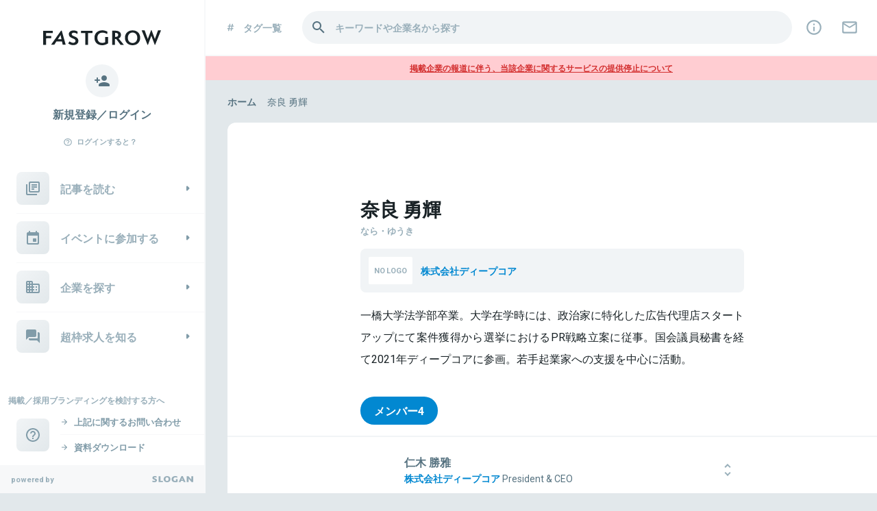

--- FILE ---
content_type: text/html; charset=utf-8
request_url: https://www.fastgrow.jp/people/2004
body_size: 37492
content:
<!DOCTYPE html>
<html lang="ja">
  <head>
    <title>奈良 勇輝 | FastGrow</title>
<meta name="Description" content="FastGrowはテクノロジー領域で活躍中の起業家・経営層と、若手経営人材をつなぐビジネスコミュニティです。活躍中の起業家・経営層が持つノウハウが学べる「Webコンテンツ」に加え、彼／彼女らが登壇する「イベント」を通じて、読者である若手経営人材に「事業成功に必要な知識」と「メンターや仲間との出会い」を提供します。">
<meta name="google-site-verification" content="b2sPRyY59gZFNKsFgxC6zfeajb9f8HBEvsgpgjCW_dU">
<meta name="viewport" content="width=device-width, initial-scale=1, minimum-scale=1, maximum-scale=1">
<meta http-equiv="content-language" content="ja">
<meta charset="UTF-8">
<script type="text/javascript">window.NREUM||(NREUM={});NREUM.info={"beacon":"bam.nr-data.net","errorBeacon":"bam.nr-data.net","licenseKey":"NRJS-b7b2dc0afedcb98a6ab","applicationID":"1825740719","transactionName":"c1xeQRYLVQpWRUtDBl9DXFBLF1EJRA==","queueTime":0,"applicationTime":98,"agent":""}</script>
<script type="text/javascript">(window.NREUM||(NREUM={})).init={privacy:{cookies_enabled:true},ajax:{deny_list:["bam.nr-data.net"]},feature_flags:["soft_nav"],distributed_tracing:{enabled:true}};(window.NREUM||(NREUM={})).loader_config={agentID:"1834906158",accountID:"3424571",trustKey:"3424571",xpid:"VwIFVVNUCRABXFNXAAUHUVUI",licenseKey:"NRJS-b7b2dc0afedcb98a6ab",applicationID:"1825740719",browserID:"1834906158"};;/*! For license information please see nr-loader-spa-1.308.0.min.js.LICENSE.txt */
(()=>{var e,t,r={384:(e,t,r)=>{"use strict";r.d(t,{NT:()=>a,US:()=>u,Zm:()=>o,bQ:()=>d,dV:()=>c,pV:()=>l});var n=r(6154),i=r(1863),s=r(1910);const a={beacon:"bam.nr-data.net",errorBeacon:"bam.nr-data.net"};function o(){return n.gm.NREUM||(n.gm.NREUM={}),void 0===n.gm.newrelic&&(n.gm.newrelic=n.gm.NREUM),n.gm.NREUM}function c(){let e=o();return e.o||(e.o={ST:n.gm.setTimeout,SI:n.gm.setImmediate||n.gm.setInterval,CT:n.gm.clearTimeout,XHR:n.gm.XMLHttpRequest,REQ:n.gm.Request,EV:n.gm.Event,PR:n.gm.Promise,MO:n.gm.MutationObserver,FETCH:n.gm.fetch,WS:n.gm.WebSocket},(0,s.i)(...Object.values(e.o))),e}function d(e,t){let r=o();r.initializedAgents??={},t.initializedAt={ms:(0,i.t)(),date:new Date},r.initializedAgents[e]=t}function u(e,t){o()[e]=t}function l(){return function(){let e=o();const t=e.info||{};e.info={beacon:a.beacon,errorBeacon:a.errorBeacon,...t}}(),function(){let e=o();const t=e.init||{};e.init={...t}}(),c(),function(){let e=o();const t=e.loader_config||{};e.loader_config={...t}}(),o()}},782:(e,t,r)=>{"use strict";r.d(t,{T:()=>n});const n=r(860).K7.pageViewTiming},860:(e,t,r)=>{"use strict";r.d(t,{$J:()=>u,K7:()=>c,P3:()=>d,XX:()=>i,Yy:()=>o,df:()=>s,qY:()=>n,v4:()=>a});const n="events",i="jserrors",s="browser/blobs",a="rum",o="browser/logs",c={ajax:"ajax",genericEvents:"generic_events",jserrors:i,logging:"logging",metrics:"metrics",pageAction:"page_action",pageViewEvent:"page_view_event",pageViewTiming:"page_view_timing",sessionReplay:"session_replay",sessionTrace:"session_trace",softNav:"soft_navigations",spa:"spa"},d={[c.pageViewEvent]:1,[c.pageViewTiming]:2,[c.metrics]:3,[c.jserrors]:4,[c.spa]:5,[c.ajax]:6,[c.sessionTrace]:7,[c.softNav]:8,[c.sessionReplay]:9,[c.logging]:10,[c.genericEvents]:11},u={[c.pageViewEvent]:a,[c.pageViewTiming]:n,[c.ajax]:n,[c.spa]:n,[c.softNav]:n,[c.metrics]:i,[c.jserrors]:i,[c.sessionTrace]:s,[c.sessionReplay]:s,[c.logging]:o,[c.genericEvents]:"ins"}},944:(e,t,r)=>{"use strict";r.d(t,{R:()=>i});var n=r(3241);function i(e,t){"function"==typeof console.debug&&(console.debug("New Relic Warning: https://github.com/newrelic/newrelic-browser-agent/blob/main/docs/warning-codes.md#".concat(e),t),(0,n.W)({agentIdentifier:null,drained:null,type:"data",name:"warn",feature:"warn",data:{code:e,secondary:t}}))}},993:(e,t,r)=>{"use strict";r.d(t,{A$:()=>s,ET:()=>a,TZ:()=>o,p_:()=>i});var n=r(860);const i={ERROR:"ERROR",WARN:"WARN",INFO:"INFO",DEBUG:"DEBUG",TRACE:"TRACE"},s={OFF:0,ERROR:1,WARN:2,INFO:3,DEBUG:4,TRACE:5},a="log",o=n.K7.logging},1541:(e,t,r)=>{"use strict";r.d(t,{U:()=>i,f:()=>n});const n={MFE:"MFE",BA:"BA"};function i(e,t){if(2!==t?.harvestEndpointVersion)return{};const r=t.agentRef.runtime.appMetadata.agents[0].entityGuid;return e?{"source.id":e.id,"source.name":e.name,"source.type":e.type,"parent.id":e.parent?.id||r,"parent.type":e.parent?.type||n.BA}:{"entity.guid":r,appId:t.agentRef.info.applicationID}}},1687:(e,t,r)=>{"use strict";r.d(t,{Ak:()=>d,Ze:()=>h,x3:()=>u});var n=r(3241),i=r(7836),s=r(3606),a=r(860),o=r(2646);const c={};function d(e,t){const r={staged:!1,priority:a.P3[t]||0};l(e),c[e].get(t)||c[e].set(t,r)}function u(e,t){e&&c[e]&&(c[e].get(t)&&c[e].delete(t),p(e,t,!1),c[e].size&&f(e))}function l(e){if(!e)throw new Error("agentIdentifier required");c[e]||(c[e]=new Map)}function h(e="",t="feature",r=!1){if(l(e),!e||!c[e].get(t)||r)return p(e,t);c[e].get(t).staged=!0,f(e)}function f(e){const t=Array.from(c[e]);t.every(([e,t])=>t.staged)&&(t.sort((e,t)=>e[1].priority-t[1].priority),t.forEach(([t])=>{c[e].delete(t),p(e,t)}))}function p(e,t,r=!0){const a=e?i.ee.get(e):i.ee,c=s.i.handlers;if(!a.aborted&&a.backlog&&c){if((0,n.W)({agentIdentifier:e,type:"lifecycle",name:"drain",feature:t}),r){const e=a.backlog[t],r=c[t];if(r){for(let t=0;e&&t<e.length;++t)g(e[t],r);Object.entries(r).forEach(([e,t])=>{Object.values(t||{}).forEach(t=>{t[0]?.on&&t[0]?.context()instanceof o.y&&t[0].on(e,t[1])})})}}a.isolatedBacklog||delete c[t],a.backlog[t]=null,a.emit("drain-"+t,[])}}function g(e,t){var r=e[1];Object.values(t[r]||{}).forEach(t=>{var r=e[0];if(t[0]===r){var n=t[1],i=e[3],s=e[2];n.apply(i,s)}})}},1738:(e,t,r)=>{"use strict";r.d(t,{U:()=>f,Y:()=>h});var n=r(3241),i=r(9908),s=r(1863),a=r(944),o=r(5701),c=r(3969),d=r(8362),u=r(860),l=r(4261);function h(e,t,r,s){const h=s||r;!h||h[e]&&h[e]!==d.d.prototype[e]||(h[e]=function(){(0,i.p)(c.xV,["API/"+e+"/called"],void 0,u.K7.metrics,r.ee),(0,n.W)({agentIdentifier:r.agentIdentifier,drained:!!o.B?.[r.agentIdentifier],type:"data",name:"api",feature:l.Pl+e,data:{}});try{return t.apply(this,arguments)}catch(e){(0,a.R)(23,e)}})}function f(e,t,r,n,a){const o=e.info;null===r?delete o.jsAttributes[t]:o.jsAttributes[t]=r,(a||null===r)&&(0,i.p)(l.Pl+n,[(0,s.t)(),t,r],void 0,"session",e.ee)}},1741:(e,t,r)=>{"use strict";r.d(t,{W:()=>s});var n=r(944),i=r(4261);class s{#e(e,...t){if(this[e]!==s.prototype[e])return this[e](...t);(0,n.R)(35,e)}addPageAction(e,t){return this.#e(i.hG,e,t)}register(e){return this.#e(i.eY,e)}recordCustomEvent(e,t){return this.#e(i.fF,e,t)}setPageViewName(e,t){return this.#e(i.Fw,e,t)}setCustomAttribute(e,t,r){return this.#e(i.cD,e,t,r)}noticeError(e,t){return this.#e(i.o5,e,t)}setUserId(e,t=!1){return this.#e(i.Dl,e,t)}setApplicationVersion(e){return this.#e(i.nb,e)}setErrorHandler(e){return this.#e(i.bt,e)}addRelease(e,t){return this.#e(i.k6,e,t)}log(e,t){return this.#e(i.$9,e,t)}start(){return this.#e(i.d3)}finished(e){return this.#e(i.BL,e)}recordReplay(){return this.#e(i.CH)}pauseReplay(){return this.#e(i.Tb)}addToTrace(e){return this.#e(i.U2,e)}setCurrentRouteName(e){return this.#e(i.PA,e)}interaction(e){return this.#e(i.dT,e)}wrapLogger(e,t,r){return this.#e(i.Wb,e,t,r)}measure(e,t){return this.#e(i.V1,e,t)}consent(e){return this.#e(i.Pv,e)}}},1863:(e,t,r)=>{"use strict";function n(){return Math.floor(performance.now())}r.d(t,{t:()=>n})},1910:(e,t,r)=>{"use strict";r.d(t,{i:()=>s});var n=r(944);const i=new Map;function s(...e){return e.every(e=>{if(i.has(e))return i.get(e);const t="function"==typeof e?e.toString():"",r=t.includes("[native code]"),s=t.includes("nrWrapper");return r||s||(0,n.R)(64,e?.name||t),i.set(e,r),r})}},2555:(e,t,r)=>{"use strict";r.d(t,{D:()=>o,f:()=>a});var n=r(384),i=r(8122);const s={beacon:n.NT.beacon,errorBeacon:n.NT.errorBeacon,licenseKey:void 0,applicationID:void 0,sa:void 0,queueTime:void 0,applicationTime:void 0,ttGuid:void 0,user:void 0,account:void 0,product:void 0,extra:void 0,jsAttributes:{},userAttributes:void 0,atts:void 0,transactionName:void 0,tNamePlain:void 0};function a(e){try{return!!e.licenseKey&&!!e.errorBeacon&&!!e.applicationID}catch(e){return!1}}const o=e=>(0,i.a)(e,s)},2614:(e,t,r)=>{"use strict";r.d(t,{BB:()=>a,H3:()=>n,g:()=>d,iL:()=>c,tS:()=>o,uh:()=>i,wk:()=>s});const n="NRBA",i="SESSION",s=144e5,a=18e5,o={STARTED:"session-started",PAUSE:"session-pause",RESET:"session-reset",RESUME:"session-resume",UPDATE:"session-update"},c={SAME_TAB:"same-tab",CROSS_TAB:"cross-tab"},d={OFF:0,FULL:1,ERROR:2}},2646:(e,t,r)=>{"use strict";r.d(t,{y:()=>n});class n{constructor(e){this.contextId=e}}},2843:(e,t,r)=>{"use strict";r.d(t,{G:()=>s,u:()=>i});var n=r(3878);function i(e,t=!1,r,i){(0,n.DD)("visibilitychange",function(){if(t)return void("hidden"===document.visibilityState&&e());e(document.visibilityState)},r,i)}function s(e,t,r){(0,n.sp)("pagehide",e,t,r)}},3241:(e,t,r)=>{"use strict";r.d(t,{W:()=>s});var n=r(6154);const i="newrelic";function s(e={}){try{n.gm.dispatchEvent(new CustomEvent(i,{detail:e}))}catch(e){}}},3304:(e,t,r)=>{"use strict";r.d(t,{A:()=>s});var n=r(7836);const i=()=>{const e=new WeakSet;return(t,r)=>{if("object"==typeof r&&null!==r){if(e.has(r))return;e.add(r)}return r}};function s(e){try{return JSON.stringify(e,i())??""}catch(e){try{n.ee.emit("internal-error",[e])}catch(e){}return""}}},3333:(e,t,r)=>{"use strict";r.d(t,{$v:()=>u,TZ:()=>n,Xh:()=>c,Zp:()=>i,kd:()=>d,mq:()=>o,nf:()=>a,qN:()=>s});const n=r(860).K7.genericEvents,i=["auxclick","click","copy","keydown","paste","scrollend"],s=["focus","blur"],a=4,o=1e3,c=2e3,d=["PageAction","UserAction","BrowserPerformance"],u={RESOURCES:"experimental.resources",REGISTER:"register"}},3434:(e,t,r)=>{"use strict";r.d(t,{Jt:()=>s,YM:()=>d});var n=r(7836),i=r(5607);const s="nr@original:".concat(i.W),a=50;var o=Object.prototype.hasOwnProperty,c=!1;function d(e,t){return e||(e=n.ee),r.inPlace=function(e,t,n,i,s){n||(n="");const a="-"===n.charAt(0);for(let o=0;o<t.length;o++){const c=t[o],d=e[c];l(d)||(e[c]=r(d,a?c+n:n,i,c,s))}},r.flag=s,r;function r(t,r,n,c,d){return l(t)?t:(r||(r=""),nrWrapper[s]=t,function(e,t,r){if(Object.defineProperty&&Object.keys)try{return Object.keys(e).forEach(function(r){Object.defineProperty(t,r,{get:function(){return e[r]},set:function(t){return e[r]=t,t}})}),t}catch(e){u([e],r)}for(var n in e)o.call(e,n)&&(t[n]=e[n])}(t,nrWrapper,e),nrWrapper);function nrWrapper(){var s,o,l,h;let f;try{o=this,s=[...arguments],l="function"==typeof n?n(s,o):n||{}}catch(t){u([t,"",[s,o,c],l],e)}i(r+"start",[s,o,c],l,d);const p=performance.now();let g;try{return h=t.apply(o,s),g=performance.now(),h}catch(e){throw g=performance.now(),i(r+"err",[s,o,e],l,d),f=e,f}finally{const e=g-p,t={start:p,end:g,duration:e,isLongTask:e>=a,methodName:c,thrownError:f};t.isLongTask&&i("long-task",[t,o],l,d),i(r+"end",[s,o,h],l,d)}}}function i(r,n,i,s){if(!c||t){var a=c;c=!0;try{e.emit(r,n,i,t,s)}catch(t){u([t,r,n,i],e)}c=a}}}function u(e,t){t||(t=n.ee);try{t.emit("internal-error",e)}catch(e){}}function l(e){return!(e&&"function"==typeof e&&e.apply&&!e[s])}},3606:(e,t,r)=>{"use strict";r.d(t,{i:()=>s});var n=r(9908);s.on=a;var i=s.handlers={};function s(e,t,r,s){a(s||n.d,i,e,t,r)}function a(e,t,r,i,s){s||(s="feature"),e||(e=n.d);var a=t[s]=t[s]||{};(a[r]=a[r]||[]).push([e,i])}},3738:(e,t,r)=>{"use strict";r.d(t,{He:()=>i,Kp:()=>o,Lc:()=>d,Rz:()=>u,TZ:()=>n,bD:()=>s,d3:()=>a,jx:()=>l,sl:()=>h,uP:()=>c});const n=r(860).K7.sessionTrace,i="bstResource",s="resource",a="-start",o="-end",c="fn"+a,d="fn"+o,u="pushState",l=1e3,h=3e4},3785:(e,t,r)=>{"use strict";r.d(t,{R:()=>c,b:()=>d});var n=r(9908),i=r(1863),s=r(860),a=r(3969),o=r(993);function c(e,t,r={},c=o.p_.INFO,d=!0,u,l=(0,i.t)()){(0,n.p)(a.xV,["API/logging/".concat(c.toLowerCase(),"/called")],void 0,s.K7.metrics,e),(0,n.p)(o.ET,[l,t,r,c,d,u],void 0,s.K7.logging,e)}function d(e){return"string"==typeof e&&Object.values(o.p_).some(t=>t===e.toUpperCase().trim())}},3878:(e,t,r)=>{"use strict";function n(e,t){return{capture:e,passive:!1,signal:t}}function i(e,t,r=!1,i){window.addEventListener(e,t,n(r,i))}function s(e,t,r=!1,i){document.addEventListener(e,t,n(r,i))}r.d(t,{DD:()=>s,jT:()=>n,sp:()=>i})},3962:(e,t,r)=>{"use strict";r.d(t,{AM:()=>a,O2:()=>l,OV:()=>s,Qu:()=>h,TZ:()=>c,ih:()=>f,pP:()=>o,t1:()=>u,tC:()=>i,wD:()=>d});var n=r(860);const i=["click","keydown","submit"],s="popstate",a="api",o="initialPageLoad",c=n.K7.softNav,d=5e3,u=500,l={INITIAL_PAGE_LOAD:"",ROUTE_CHANGE:1,UNSPECIFIED:2},h={INTERACTION:1,AJAX:2,CUSTOM_END:3,CUSTOM_TRACER:4},f={IP:"in progress",PF:"pending finish",FIN:"finished",CAN:"cancelled"}},3969:(e,t,r)=>{"use strict";r.d(t,{TZ:()=>n,XG:()=>o,rs:()=>i,xV:()=>a,z_:()=>s});const n=r(860).K7.metrics,i="sm",s="cm",a="storeSupportabilityMetrics",o="storeEventMetrics"},4234:(e,t,r)=>{"use strict";r.d(t,{W:()=>s});var n=r(7836),i=r(1687);class s{constructor(e,t){this.agentIdentifier=e,this.ee=n.ee.get(e),this.featureName=t,this.blocked=!1}deregisterDrain(){(0,i.x3)(this.agentIdentifier,this.featureName)}}},4261:(e,t,r)=>{"use strict";r.d(t,{$9:()=>u,BL:()=>c,CH:()=>p,Dl:()=>R,Fw:()=>w,PA:()=>v,Pl:()=>n,Pv:()=>A,Tb:()=>h,U2:()=>a,V1:()=>E,Wb:()=>T,bt:()=>y,cD:()=>b,d3:()=>x,dT:()=>d,eY:()=>g,fF:()=>f,hG:()=>s,hw:()=>i,k6:()=>o,nb:()=>m,o5:()=>l});const n="api-",i=n+"ixn-",s="addPageAction",a="addToTrace",o="addRelease",c="finished",d="interaction",u="log",l="noticeError",h="pauseReplay",f="recordCustomEvent",p="recordReplay",g="register",m="setApplicationVersion",v="setCurrentRouteName",b="setCustomAttribute",y="setErrorHandler",w="setPageViewName",R="setUserId",x="start",T="wrapLogger",E="measure",A="consent"},5205:(e,t,r)=>{"use strict";r.d(t,{j:()=>S});var n=r(384),i=r(1741);var s=r(2555),a=r(3333);const o=e=>{if(!e||"string"!=typeof e)return!1;try{document.createDocumentFragment().querySelector(e)}catch{return!1}return!0};var c=r(2614),d=r(944),u=r(8122);const l="[data-nr-mask]",h=e=>(0,u.a)(e,(()=>{const e={feature_flags:[],experimental:{allow_registered_children:!1,resources:!1},mask_selector:"*",block_selector:"[data-nr-block]",mask_input_options:{color:!1,date:!1,"datetime-local":!1,email:!1,month:!1,number:!1,range:!1,search:!1,tel:!1,text:!1,time:!1,url:!1,week:!1,textarea:!1,select:!1,password:!0}};return{ajax:{deny_list:void 0,block_internal:!0,enabled:!0,autoStart:!0},api:{get allow_registered_children(){return e.feature_flags.includes(a.$v.REGISTER)||e.experimental.allow_registered_children},set allow_registered_children(t){e.experimental.allow_registered_children=t},duplicate_registered_data:!1},browser_consent_mode:{enabled:!1},distributed_tracing:{enabled:void 0,exclude_newrelic_header:void 0,cors_use_newrelic_header:void 0,cors_use_tracecontext_headers:void 0,allowed_origins:void 0},get feature_flags(){return e.feature_flags},set feature_flags(t){e.feature_flags=t},generic_events:{enabled:!0,autoStart:!0},harvest:{interval:30},jserrors:{enabled:!0,autoStart:!0},logging:{enabled:!0,autoStart:!0},metrics:{enabled:!0,autoStart:!0},obfuscate:void 0,page_action:{enabled:!0},page_view_event:{enabled:!0,autoStart:!0},page_view_timing:{enabled:!0,autoStart:!0},performance:{capture_marks:!1,capture_measures:!1,capture_detail:!0,resources:{get enabled(){return e.feature_flags.includes(a.$v.RESOURCES)||e.experimental.resources},set enabled(t){e.experimental.resources=t},asset_types:[],first_party_domains:[],ignore_newrelic:!0}},privacy:{cookies_enabled:!0},proxy:{assets:void 0,beacon:void 0},session:{expiresMs:c.wk,inactiveMs:c.BB},session_replay:{autoStart:!0,enabled:!1,preload:!1,sampling_rate:10,error_sampling_rate:100,collect_fonts:!1,inline_images:!1,fix_stylesheets:!0,mask_all_inputs:!0,get mask_text_selector(){return e.mask_selector},set mask_text_selector(t){o(t)?e.mask_selector="".concat(t,",").concat(l):""===t||null===t?e.mask_selector=l:(0,d.R)(5,t)},get block_class(){return"nr-block"},get ignore_class(){return"nr-ignore"},get mask_text_class(){return"nr-mask"},get block_selector(){return e.block_selector},set block_selector(t){o(t)?e.block_selector+=",".concat(t):""!==t&&(0,d.R)(6,t)},get mask_input_options(){return e.mask_input_options},set mask_input_options(t){t&&"object"==typeof t?e.mask_input_options={...t,password:!0}:(0,d.R)(7,t)}},session_trace:{enabled:!0,autoStart:!0},soft_navigations:{enabled:!0,autoStart:!0},spa:{enabled:!0,autoStart:!0},ssl:void 0,user_actions:{enabled:!0,elementAttributes:["id","className","tagName","type"]}}})());var f=r(6154),p=r(9324);let g=0;const m={buildEnv:p.F3,distMethod:p.Xs,version:p.xv,originTime:f.WN},v={consented:!1},b={appMetadata:{},get consented(){return this.session?.state?.consent||v.consented},set consented(e){v.consented=e},customTransaction:void 0,denyList:void 0,disabled:!1,harvester:void 0,isolatedBacklog:!1,isRecording:!1,loaderType:void 0,maxBytes:3e4,obfuscator:void 0,onerror:void 0,ptid:void 0,releaseIds:{},session:void 0,timeKeeper:void 0,registeredEntities:[],jsAttributesMetadata:{bytes:0},get harvestCount(){return++g}},y=e=>{const t=(0,u.a)(e,b),r=Object.keys(m).reduce((e,t)=>(e[t]={value:m[t],writable:!1,configurable:!0,enumerable:!0},e),{});return Object.defineProperties(t,r)};var w=r(5701);const R=e=>{const t=e.startsWith("http");e+="/",r.p=t?e:"https://"+e};var x=r(7836),T=r(3241);const E={accountID:void 0,trustKey:void 0,agentID:void 0,licenseKey:void 0,applicationID:void 0,xpid:void 0},A=e=>(0,u.a)(e,E),_=new Set;function S(e,t={},r,a){let{init:o,info:c,loader_config:d,runtime:u={},exposed:l=!0}=t;if(!c){const e=(0,n.pV)();o=e.init,c=e.info,d=e.loader_config}e.init=h(o||{}),e.loader_config=A(d||{}),c.jsAttributes??={},f.bv&&(c.jsAttributes.isWorker=!0),e.info=(0,s.D)(c);const p=e.init,g=[c.beacon,c.errorBeacon];_.has(e.agentIdentifier)||(p.proxy.assets&&(R(p.proxy.assets),g.push(p.proxy.assets)),p.proxy.beacon&&g.push(p.proxy.beacon),e.beacons=[...g],function(e){const t=(0,n.pV)();Object.getOwnPropertyNames(i.W.prototype).forEach(r=>{const n=i.W.prototype[r];if("function"!=typeof n||"constructor"===n)return;let s=t[r];e[r]&&!1!==e.exposed&&"micro-agent"!==e.runtime?.loaderType&&(t[r]=(...t)=>{const n=e[r](...t);return s?s(...t):n})})}(e),(0,n.US)("activatedFeatures",w.B)),u.denyList=[...p.ajax.deny_list||[],...p.ajax.block_internal?g:[]],u.ptid=e.agentIdentifier,u.loaderType=r,e.runtime=y(u),_.has(e.agentIdentifier)||(e.ee=x.ee.get(e.agentIdentifier),e.exposed=l,(0,T.W)({agentIdentifier:e.agentIdentifier,drained:!!w.B?.[e.agentIdentifier],type:"lifecycle",name:"initialize",feature:void 0,data:e.config})),_.add(e.agentIdentifier)}},5270:(e,t,r)=>{"use strict";r.d(t,{Aw:()=>a,SR:()=>s,rF:()=>o});var n=r(384),i=r(7767);function s(e){return!!(0,n.dV)().o.MO&&(0,i.V)(e)&&!0===e?.session_trace.enabled}function a(e){return!0===e?.session_replay.preload&&s(e)}function o(e,t){try{if("string"==typeof t?.type){if("password"===t.type.toLowerCase())return"*".repeat(e?.length||0);if(void 0!==t?.dataset?.nrUnmask||t?.classList?.contains("nr-unmask"))return e}}catch(e){}return"string"==typeof e?e.replace(/[\S]/g,"*"):"*".repeat(e?.length||0)}},5289:(e,t,r)=>{"use strict";r.d(t,{GG:()=>a,Qr:()=>c,sB:()=>o});var n=r(3878),i=r(6389);function s(){return"undefined"==typeof document||"complete"===document.readyState}function a(e,t){if(s())return e();const r=(0,i.J)(e),a=setInterval(()=>{s()&&(clearInterval(a),r())},500);(0,n.sp)("load",r,t)}function o(e){if(s())return e();(0,n.DD)("DOMContentLoaded",e)}function c(e){if(s())return e();(0,n.sp)("popstate",e)}},5607:(e,t,r)=>{"use strict";r.d(t,{W:()=>n});const n=(0,r(9566).bz)()},5701:(e,t,r)=>{"use strict";r.d(t,{B:()=>s,t:()=>a});var n=r(3241);const i=new Set,s={};function a(e,t){const r=t.agentIdentifier;s[r]??={},e&&"object"==typeof e&&(i.has(r)||(t.ee.emit("rumresp",[e]),s[r]=e,i.add(r),(0,n.W)({agentIdentifier:r,loaded:!0,drained:!0,type:"lifecycle",name:"load",feature:void 0,data:e})))}},6154:(e,t,r)=>{"use strict";r.d(t,{OF:()=>d,RI:()=>i,WN:()=>h,bv:()=>s,eN:()=>f,gm:()=>a,lR:()=>l,m:()=>c,mw:()=>o,sb:()=>u});var n=r(1863);const i="undefined"!=typeof window&&!!window.document,s="undefined"!=typeof WorkerGlobalScope&&("undefined"!=typeof self&&self instanceof WorkerGlobalScope&&self.navigator instanceof WorkerNavigator||"undefined"!=typeof globalThis&&globalThis instanceof WorkerGlobalScope&&globalThis.navigator instanceof WorkerNavigator),a=i?window:"undefined"!=typeof WorkerGlobalScope&&("undefined"!=typeof self&&self instanceof WorkerGlobalScope&&self||"undefined"!=typeof globalThis&&globalThis instanceof WorkerGlobalScope&&globalThis),o=Boolean("hidden"===a?.document?.visibilityState),c=""+a?.location,d=/iPad|iPhone|iPod/.test(a.navigator?.userAgent),u=d&&"undefined"==typeof SharedWorker,l=(()=>{const e=a.navigator?.userAgent?.match(/Firefox[/\s](\d+\.\d+)/);return Array.isArray(e)&&e.length>=2?+e[1]:0})(),h=Date.now()-(0,n.t)(),f=()=>"undefined"!=typeof PerformanceNavigationTiming&&a?.performance?.getEntriesByType("navigation")?.[0]?.responseStart},6344:(e,t,r)=>{"use strict";r.d(t,{BB:()=>u,Qb:()=>l,TZ:()=>i,Ug:()=>a,Vh:()=>s,_s:()=>o,bc:()=>d,yP:()=>c});var n=r(2614);const i=r(860).K7.sessionReplay,s="errorDuringReplay",a=.12,o={DomContentLoaded:0,Load:1,FullSnapshot:2,IncrementalSnapshot:3,Meta:4,Custom:5},c={[n.g.ERROR]:15e3,[n.g.FULL]:3e5,[n.g.OFF]:0},d={RESET:{message:"Session was reset",sm:"Reset"},IMPORT:{message:"Recorder failed to import",sm:"Import"},TOO_MANY:{message:"429: Too Many Requests",sm:"Too-Many"},TOO_BIG:{message:"Payload was too large",sm:"Too-Big"},CROSS_TAB:{message:"Session Entity was set to OFF on another tab",sm:"Cross-Tab"},ENTITLEMENTS:{message:"Session Replay is not allowed and will not be started",sm:"Entitlement"}},u=5e3,l={API:"api",RESUME:"resume",SWITCH_TO_FULL:"switchToFull",INITIALIZE:"initialize",PRELOAD:"preload"}},6389:(e,t,r)=>{"use strict";function n(e,t=500,r={}){const n=r?.leading||!1;let i;return(...r)=>{n&&void 0===i&&(e.apply(this,r),i=setTimeout(()=>{i=clearTimeout(i)},t)),n||(clearTimeout(i),i=setTimeout(()=>{e.apply(this,r)},t))}}function i(e){let t=!1;return(...r)=>{t||(t=!0,e.apply(this,r))}}r.d(t,{J:()=>i,s:()=>n})},6630:(e,t,r)=>{"use strict";r.d(t,{T:()=>n});const n=r(860).K7.pageViewEvent},6774:(e,t,r)=>{"use strict";r.d(t,{T:()=>n});const n=r(860).K7.jserrors},7295:(e,t,r)=>{"use strict";r.d(t,{Xv:()=>a,gX:()=>i,iW:()=>s});var n=[];function i(e){if(!e||s(e))return!1;if(0===n.length)return!0;if("*"===n[0].hostname)return!1;for(var t=0;t<n.length;t++){var r=n[t];if(r.hostname.test(e.hostname)&&r.pathname.test(e.pathname))return!1}return!0}function s(e){return void 0===e.hostname}function a(e){if(n=[],e&&e.length)for(var t=0;t<e.length;t++){let r=e[t];if(!r)continue;if("*"===r)return void(n=[{hostname:"*"}]);0===r.indexOf("http://")?r=r.substring(7):0===r.indexOf("https://")&&(r=r.substring(8));const i=r.indexOf("/");let s,a;i>0?(s=r.substring(0,i),a=r.substring(i)):(s=r,a="*");let[c]=s.split(":");n.push({hostname:o(c),pathname:o(a,!0)})}}function o(e,t=!1){const r=e.replace(/[.+?^${}()|[\]\\]/g,e=>"\\"+e).replace(/\*/g,".*?");return new RegExp((t?"^":"")+r+"$")}},7485:(e,t,r)=>{"use strict";r.d(t,{D:()=>i});var n=r(6154);function i(e){if(0===(e||"").indexOf("data:"))return{protocol:"data"};try{const t=new URL(e,location.href),r={port:t.port,hostname:t.hostname,pathname:t.pathname,search:t.search,protocol:t.protocol.slice(0,t.protocol.indexOf(":")),sameOrigin:t.protocol===n.gm?.location?.protocol&&t.host===n.gm?.location?.host};return r.port&&""!==r.port||("http:"===t.protocol&&(r.port="80"),"https:"===t.protocol&&(r.port="443")),r.pathname&&""!==r.pathname?r.pathname.startsWith("/")||(r.pathname="/".concat(r.pathname)):r.pathname="/",r}catch(e){return{}}}},7699:(e,t,r)=>{"use strict";r.d(t,{It:()=>s,KC:()=>o,No:()=>i,qh:()=>a});var n=r(860);const i=16e3,s=1e6,a="SESSION_ERROR",o={[n.K7.logging]:!0,[n.K7.genericEvents]:!1,[n.K7.jserrors]:!1,[n.K7.ajax]:!1}},7767:(e,t,r)=>{"use strict";r.d(t,{V:()=>i});var n=r(6154);const i=e=>n.RI&&!0===e?.privacy.cookies_enabled},7836:(e,t,r)=>{"use strict";r.d(t,{P:()=>o,ee:()=>c});var n=r(384),i=r(8990),s=r(2646),a=r(5607);const o="nr@context:".concat(a.W),c=function e(t,r){var n={},a={},u={},l=!1;try{l=16===r.length&&d.initializedAgents?.[r]?.runtime.isolatedBacklog}catch(e){}var h={on:p,addEventListener:p,removeEventListener:function(e,t){var r=n[e];if(!r)return;for(var i=0;i<r.length;i++)r[i]===t&&r.splice(i,1)},emit:function(e,r,n,i,s){!1!==s&&(s=!0);if(c.aborted&&!i)return;t&&s&&t.emit(e,r,n);var o=f(n);g(e).forEach(e=>{e.apply(o,r)});var d=v()[a[e]];d&&d.push([h,e,r,o]);return o},get:m,listeners:g,context:f,buffer:function(e,t){const r=v();if(t=t||"feature",h.aborted)return;Object.entries(e||{}).forEach(([e,n])=>{a[n]=t,t in r||(r[t]=[])})},abort:function(){h._aborted=!0,Object.keys(h.backlog).forEach(e=>{delete h.backlog[e]})},isBuffering:function(e){return!!v()[a[e]]},debugId:r,backlog:l?{}:t&&"object"==typeof t.backlog?t.backlog:{},isolatedBacklog:l};return Object.defineProperty(h,"aborted",{get:()=>{let e=h._aborted||!1;return e||(t&&(e=t.aborted),e)}}),h;function f(e){return e&&e instanceof s.y?e:e?(0,i.I)(e,o,()=>new s.y(o)):new s.y(o)}function p(e,t){n[e]=g(e).concat(t)}function g(e){return n[e]||[]}function m(t){return u[t]=u[t]||e(h,t)}function v(){return h.backlog}}(void 0,"globalEE"),d=(0,n.Zm)();d.ee||(d.ee=c)},8122:(e,t,r)=>{"use strict";r.d(t,{a:()=>i});var n=r(944);function i(e,t){try{if(!e||"object"!=typeof e)return(0,n.R)(3);if(!t||"object"!=typeof t)return(0,n.R)(4);const r=Object.create(Object.getPrototypeOf(t),Object.getOwnPropertyDescriptors(t)),s=0===Object.keys(r).length?e:r;for(let a in s)if(void 0!==e[a])try{if(null===e[a]){r[a]=null;continue}Array.isArray(e[a])&&Array.isArray(t[a])?r[a]=Array.from(new Set([...e[a],...t[a]])):"object"==typeof e[a]&&"object"==typeof t[a]?r[a]=i(e[a],t[a]):r[a]=e[a]}catch(e){r[a]||(0,n.R)(1,e)}return r}catch(e){(0,n.R)(2,e)}}},8139:(e,t,r)=>{"use strict";r.d(t,{u:()=>h});var n=r(7836),i=r(3434),s=r(8990),a=r(6154);const o={},c=a.gm.XMLHttpRequest,d="addEventListener",u="removeEventListener",l="nr@wrapped:".concat(n.P);function h(e){var t=function(e){return(e||n.ee).get("events")}(e);if(o[t.debugId]++)return t;o[t.debugId]=1;var r=(0,i.YM)(t,!0);function h(e){r.inPlace(e,[d,u],"-",p)}function p(e,t){return e[1]}return"getPrototypeOf"in Object&&(a.RI&&f(document,h),c&&f(c.prototype,h),f(a.gm,h)),t.on(d+"-start",function(e,t){var n=e[1];if(null!==n&&("function"==typeof n||"object"==typeof n)&&"newrelic"!==e[0]){var i=(0,s.I)(n,l,function(){var e={object:function(){if("function"!=typeof n.handleEvent)return;return n.handleEvent.apply(n,arguments)},function:n}[typeof n];return e?r(e,"fn-",null,e.name||"anonymous"):n});this.wrapped=e[1]=i}}),t.on(u+"-start",function(e){e[1]=this.wrapped||e[1]}),t}function f(e,t,...r){let n=e;for(;"object"==typeof n&&!Object.prototype.hasOwnProperty.call(n,d);)n=Object.getPrototypeOf(n);n&&t(n,...r)}},8362:(e,t,r)=>{"use strict";r.d(t,{d:()=>s});var n=r(9566),i=r(1741);class s extends i.W{agentIdentifier=(0,n.LA)(16)}},8374:(e,t,r)=>{r.nc=(()=>{try{return document?.currentScript?.nonce}catch(e){}return""})()},8990:(e,t,r)=>{"use strict";r.d(t,{I:()=>i});var n=Object.prototype.hasOwnProperty;function i(e,t,r){if(n.call(e,t))return e[t];var i=r();if(Object.defineProperty&&Object.keys)try{return Object.defineProperty(e,t,{value:i,writable:!0,enumerable:!1}),i}catch(e){}return e[t]=i,i}},9119:(e,t,r)=>{"use strict";r.d(t,{L:()=>s});var n=/([^?#]*)[^#]*(#[^?]*|$).*/,i=/([^?#]*)().*/;function s(e,t){return e?e.replace(t?n:i,"$1$2"):e}},9300:(e,t,r)=>{"use strict";r.d(t,{T:()=>n});const n=r(860).K7.ajax},9324:(e,t,r)=>{"use strict";r.d(t,{AJ:()=>a,F3:()=>i,Xs:()=>s,Yq:()=>o,xv:()=>n});const n="1.308.0",i="PROD",s="CDN",a="@newrelic/rrweb",o="1.0.1"},9566:(e,t,r)=>{"use strict";r.d(t,{LA:()=>o,ZF:()=>c,bz:()=>a,el:()=>d});var n=r(6154);const i="xxxxxxxx-xxxx-4xxx-yxxx-xxxxxxxxxxxx";function s(e,t){return e?15&e[t]:16*Math.random()|0}function a(){const e=n.gm?.crypto||n.gm?.msCrypto;let t,r=0;return e&&e.getRandomValues&&(t=e.getRandomValues(new Uint8Array(30))),i.split("").map(e=>"x"===e?s(t,r++).toString(16):"y"===e?(3&s()|8).toString(16):e).join("")}function o(e){const t=n.gm?.crypto||n.gm?.msCrypto;let r,i=0;t&&t.getRandomValues&&(r=t.getRandomValues(new Uint8Array(e)));const a=[];for(var o=0;o<e;o++)a.push(s(r,i++).toString(16));return a.join("")}function c(){return o(16)}function d(){return o(32)}},9908:(e,t,r)=>{"use strict";r.d(t,{d:()=>n,p:()=>i});var n=r(7836).ee.get("handle");function i(e,t,r,i,s){s?(s.buffer([e],i),s.emit(e,t,r)):(n.buffer([e],i),n.emit(e,t,r))}}},n={};function i(e){var t=n[e];if(void 0!==t)return t.exports;var s=n[e]={exports:{}};return r[e](s,s.exports,i),s.exports}i.m=r,i.d=(e,t)=>{for(var r in t)i.o(t,r)&&!i.o(e,r)&&Object.defineProperty(e,r,{enumerable:!0,get:t[r]})},i.f={},i.e=e=>Promise.all(Object.keys(i.f).reduce((t,r)=>(i.f[r](e,t),t),[])),i.u=e=>({212:"nr-spa-compressor",249:"nr-spa-recorder",478:"nr-spa"}[e]+"-1.308.0.min.js"),i.o=(e,t)=>Object.prototype.hasOwnProperty.call(e,t),e={},t="NRBA-1.308.0.PROD:",i.l=(r,n,s,a)=>{if(e[r])e[r].push(n);else{var o,c;if(void 0!==s)for(var d=document.getElementsByTagName("script"),u=0;u<d.length;u++){var l=d[u];if(l.getAttribute("src")==r||l.getAttribute("data-webpack")==t+s){o=l;break}}if(!o){c=!0;var h={478:"sha512-RSfSVnmHk59T/uIPbdSE0LPeqcEdF4/+XhfJdBuccH5rYMOEZDhFdtnh6X6nJk7hGpzHd9Ujhsy7lZEz/ORYCQ==",249:"sha512-ehJXhmntm85NSqW4MkhfQqmeKFulra3klDyY0OPDUE+sQ3GokHlPh1pmAzuNy//3j4ac6lzIbmXLvGQBMYmrkg==",212:"sha512-B9h4CR46ndKRgMBcK+j67uSR2RCnJfGefU+A7FrgR/k42ovXy5x/MAVFiSvFxuVeEk/pNLgvYGMp1cBSK/G6Fg=="};(o=document.createElement("script")).charset="utf-8",i.nc&&o.setAttribute("nonce",i.nc),o.setAttribute("data-webpack",t+s),o.src=r,0!==o.src.indexOf(window.location.origin+"/")&&(o.crossOrigin="anonymous"),h[a]&&(o.integrity=h[a])}e[r]=[n];var f=(t,n)=>{o.onerror=o.onload=null,clearTimeout(p);var i=e[r];if(delete e[r],o.parentNode&&o.parentNode.removeChild(o),i&&i.forEach(e=>e(n)),t)return t(n)},p=setTimeout(f.bind(null,void 0,{type:"timeout",target:o}),12e4);o.onerror=f.bind(null,o.onerror),o.onload=f.bind(null,o.onload),c&&document.head.appendChild(o)}},i.r=e=>{"undefined"!=typeof Symbol&&Symbol.toStringTag&&Object.defineProperty(e,Symbol.toStringTag,{value:"Module"}),Object.defineProperty(e,"__esModule",{value:!0})},i.p="https://js-agent.newrelic.com/",(()=>{var e={38:0,788:0};i.f.j=(t,r)=>{var n=i.o(e,t)?e[t]:void 0;if(0!==n)if(n)r.push(n[2]);else{var s=new Promise((r,i)=>n=e[t]=[r,i]);r.push(n[2]=s);var a=i.p+i.u(t),o=new Error;i.l(a,r=>{if(i.o(e,t)&&(0!==(n=e[t])&&(e[t]=void 0),n)){var s=r&&("load"===r.type?"missing":r.type),a=r&&r.target&&r.target.src;o.message="Loading chunk "+t+" failed: ("+s+": "+a+")",o.name="ChunkLoadError",o.type=s,o.request=a,n[1](o)}},"chunk-"+t,t)}};var t=(t,r)=>{var n,s,[a,o,c]=r,d=0;if(a.some(t=>0!==e[t])){for(n in o)i.o(o,n)&&(i.m[n]=o[n]);if(c)c(i)}for(t&&t(r);d<a.length;d++)s=a[d],i.o(e,s)&&e[s]&&e[s][0](),e[s]=0},r=self["webpackChunk:NRBA-1.308.0.PROD"]=self["webpackChunk:NRBA-1.308.0.PROD"]||[];r.forEach(t.bind(null,0)),r.push=t.bind(null,r.push.bind(r))})(),(()=>{"use strict";i(8374);var e=i(8362),t=i(860);const r=Object.values(t.K7);var n=i(5205);var s=i(9908),a=i(1863),o=i(4261),c=i(1738);var d=i(1687),u=i(4234),l=i(5289),h=i(6154),f=i(944),p=i(5270),g=i(7767),m=i(6389),v=i(7699);class b extends u.W{constructor(e,t){super(e.agentIdentifier,t),this.agentRef=e,this.abortHandler=void 0,this.featAggregate=void 0,this.loadedSuccessfully=void 0,this.onAggregateImported=new Promise(e=>{this.loadedSuccessfully=e}),this.deferred=Promise.resolve(),!1===e.init[this.featureName].autoStart?this.deferred=new Promise((t,r)=>{this.ee.on("manual-start-all",(0,m.J)(()=>{(0,d.Ak)(e.agentIdentifier,this.featureName),t()}))}):(0,d.Ak)(e.agentIdentifier,t)}importAggregator(e,t,r={}){if(this.featAggregate)return;const n=async()=>{let n;await this.deferred;try{if((0,g.V)(e.init)){const{setupAgentSession:t}=await i.e(478).then(i.bind(i,8766));n=t(e)}}catch(e){(0,f.R)(20,e),this.ee.emit("internal-error",[e]),(0,s.p)(v.qh,[e],void 0,this.featureName,this.ee)}try{if(!this.#t(this.featureName,n,e.init))return(0,d.Ze)(this.agentIdentifier,this.featureName),void this.loadedSuccessfully(!1);const{Aggregate:i}=await t();this.featAggregate=new i(e,r),e.runtime.harvester.initializedAggregates.push(this.featAggregate),this.loadedSuccessfully(!0)}catch(e){(0,f.R)(34,e),this.abortHandler?.(),(0,d.Ze)(this.agentIdentifier,this.featureName,!0),this.loadedSuccessfully(!1),this.ee&&this.ee.abort()}};h.RI?(0,l.GG)(()=>n(),!0):n()}#t(e,r,n){if(this.blocked)return!1;switch(e){case t.K7.sessionReplay:return(0,p.SR)(n)&&!!r;case t.K7.sessionTrace:return!!r;default:return!0}}}var y=i(6630),w=i(2614),R=i(3241);class x extends b{static featureName=y.T;constructor(e){var t;super(e,y.T),this.setupInspectionEvents(e.agentIdentifier),t=e,(0,c.Y)(o.Fw,function(e,r){"string"==typeof e&&("/"!==e.charAt(0)&&(e="/"+e),t.runtime.customTransaction=(r||"http://custom.transaction")+e,(0,s.p)(o.Pl+o.Fw,[(0,a.t)()],void 0,void 0,t.ee))},t),this.importAggregator(e,()=>i.e(478).then(i.bind(i,2467)))}setupInspectionEvents(e){const t=(t,r)=>{t&&(0,R.W)({agentIdentifier:e,timeStamp:t.timeStamp,loaded:"complete"===t.target.readyState,type:"window",name:r,data:t.target.location+""})};(0,l.sB)(e=>{t(e,"DOMContentLoaded")}),(0,l.GG)(e=>{t(e,"load")}),(0,l.Qr)(e=>{t(e,"navigate")}),this.ee.on(w.tS.UPDATE,(t,r)=>{(0,R.W)({agentIdentifier:e,type:"lifecycle",name:"session",data:r})})}}var T=i(384);class E extends e.d{constructor(e){var t;(super(),h.gm)?(this.features={},(0,T.bQ)(this.agentIdentifier,this),this.desiredFeatures=new Set(e.features||[]),this.desiredFeatures.add(x),(0,n.j)(this,e,e.loaderType||"agent"),t=this,(0,c.Y)(o.cD,function(e,r,n=!1){if("string"==typeof e){if(["string","number","boolean"].includes(typeof r)||null===r)return(0,c.U)(t,e,r,o.cD,n);(0,f.R)(40,typeof r)}else(0,f.R)(39,typeof e)},t),function(e){(0,c.Y)(o.Dl,function(t,r=!1){if("string"!=typeof t&&null!==t)return void(0,f.R)(41,typeof t);const n=e.info.jsAttributes["enduser.id"];r&&null!=n&&n!==t?(0,s.p)(o.Pl+"setUserIdAndResetSession",[t],void 0,"session",e.ee):(0,c.U)(e,"enduser.id",t,o.Dl,!0)},e)}(this),function(e){(0,c.Y)(o.nb,function(t){if("string"==typeof t||null===t)return(0,c.U)(e,"application.version",t,o.nb,!1);(0,f.R)(42,typeof t)},e)}(this),function(e){(0,c.Y)(o.d3,function(){e.ee.emit("manual-start-all")},e)}(this),function(e){(0,c.Y)(o.Pv,function(t=!0){if("boolean"==typeof t){if((0,s.p)(o.Pl+o.Pv,[t],void 0,"session",e.ee),e.runtime.consented=t,t){const t=e.features.page_view_event;t.onAggregateImported.then(e=>{const r=t.featAggregate;e&&!r.sentRum&&r.sendRum()})}}else(0,f.R)(65,typeof t)},e)}(this),this.run()):(0,f.R)(21)}get config(){return{info:this.info,init:this.init,loader_config:this.loader_config,runtime:this.runtime}}get api(){return this}run(){try{const e=function(e){const t={};return r.forEach(r=>{t[r]=!!e[r]?.enabled}),t}(this.init),n=[...this.desiredFeatures];n.sort((e,r)=>t.P3[e.featureName]-t.P3[r.featureName]),n.forEach(r=>{if(!e[r.featureName]&&r.featureName!==t.K7.pageViewEvent)return;if(r.featureName===t.K7.spa)return void(0,f.R)(67);const n=function(e){switch(e){case t.K7.ajax:return[t.K7.jserrors];case t.K7.sessionTrace:return[t.K7.ajax,t.K7.pageViewEvent];case t.K7.sessionReplay:return[t.K7.sessionTrace];case t.K7.pageViewTiming:return[t.K7.pageViewEvent];default:return[]}}(r.featureName).filter(e=>!(e in this.features));n.length>0&&(0,f.R)(36,{targetFeature:r.featureName,missingDependencies:n}),this.features[r.featureName]=new r(this)})}catch(e){(0,f.R)(22,e);for(const e in this.features)this.features[e].abortHandler?.();const t=(0,T.Zm)();delete t.initializedAgents[this.agentIdentifier]?.features,delete this.sharedAggregator;return t.ee.get(this.agentIdentifier).abort(),!1}}}var A=i(2843),_=i(782);class S extends b{static featureName=_.T;constructor(e){super(e,_.T),h.RI&&((0,A.u)(()=>(0,s.p)("docHidden",[(0,a.t)()],void 0,_.T,this.ee),!0),(0,A.G)(()=>(0,s.p)("winPagehide",[(0,a.t)()],void 0,_.T,this.ee)),this.importAggregator(e,()=>i.e(478).then(i.bind(i,9917))))}}var O=i(3969);class I extends b{static featureName=O.TZ;constructor(e){super(e,O.TZ),h.RI&&document.addEventListener("securitypolicyviolation",e=>{(0,s.p)(O.xV,["Generic/CSPViolation/Detected"],void 0,this.featureName,this.ee)}),this.importAggregator(e,()=>i.e(478).then(i.bind(i,6555)))}}var N=i(6774),P=i(3878),k=i(3304);class D{constructor(e,t,r,n,i){this.name="UncaughtError",this.message="string"==typeof e?e:(0,k.A)(e),this.sourceURL=t,this.line=r,this.column=n,this.__newrelic=i}}function C(e){return M(e)?e:new D(void 0!==e?.message?e.message:e,e?.filename||e?.sourceURL,e?.lineno||e?.line,e?.colno||e?.col,e?.__newrelic,e?.cause)}function j(e){const t="Unhandled Promise Rejection: ";if(!e?.reason)return;if(M(e.reason)){try{e.reason.message.startsWith(t)||(e.reason.message=t+e.reason.message)}catch(e){}return C(e.reason)}const r=C(e.reason);return(r.message||"").startsWith(t)||(r.message=t+r.message),r}function L(e){if(e.error instanceof SyntaxError&&!/:\d+$/.test(e.error.stack?.trim())){const t=new D(e.message,e.filename,e.lineno,e.colno,e.error.__newrelic,e.cause);return t.name=SyntaxError.name,t}return M(e.error)?e.error:C(e)}function M(e){return e instanceof Error&&!!e.stack}function H(e,r,n,i,o=(0,a.t)()){"string"==typeof e&&(e=new Error(e)),(0,s.p)("err",[e,o,!1,r,n.runtime.isRecording,void 0,i],void 0,t.K7.jserrors,n.ee),(0,s.p)("uaErr",[],void 0,t.K7.genericEvents,n.ee)}var B=i(1541),K=i(993),W=i(3785);function U(e,{customAttributes:t={},level:r=K.p_.INFO}={},n,i,s=(0,a.t)()){(0,W.R)(n.ee,e,t,r,!1,i,s)}function F(e,r,n,i,c=(0,a.t)()){(0,s.p)(o.Pl+o.hG,[c,e,r,i],void 0,t.K7.genericEvents,n.ee)}function V(e,r,n,i,c=(0,a.t)()){const{start:d,end:u,customAttributes:l}=r||{},h={customAttributes:l||{}};if("object"!=typeof h.customAttributes||"string"!=typeof e||0===e.length)return void(0,f.R)(57);const p=(e,t)=>null==e?t:"number"==typeof e?e:e instanceof PerformanceMark?e.startTime:Number.NaN;if(h.start=p(d,0),h.end=p(u,c),Number.isNaN(h.start)||Number.isNaN(h.end))(0,f.R)(57);else{if(h.duration=h.end-h.start,!(h.duration<0))return(0,s.p)(o.Pl+o.V1,[h,e,i],void 0,t.K7.genericEvents,n.ee),h;(0,f.R)(58)}}function G(e,r={},n,i,c=(0,a.t)()){(0,s.p)(o.Pl+o.fF,[c,e,r,i],void 0,t.K7.genericEvents,n.ee)}function z(e){(0,c.Y)(o.eY,function(t){return Y(e,t)},e)}function Y(e,r,n){(0,f.R)(54,"newrelic.register"),r||={},r.type=B.f.MFE,r.licenseKey||=e.info.licenseKey,r.blocked=!1,r.parent=n||{},Array.isArray(r.tags)||(r.tags=[]);const i={};r.tags.forEach(e=>{"name"!==e&&"id"!==e&&(i["source.".concat(e)]=!0)}),r.isolated??=!0;let o=()=>{};const c=e.runtime.registeredEntities;if(!r.isolated){const e=c.find(({metadata:{target:{id:e}}})=>e===r.id&&!r.isolated);if(e)return e}const d=e=>{r.blocked=!0,o=e};function u(e){return"string"==typeof e&&!!e.trim()&&e.trim().length<501||"number"==typeof e}e.init.api.allow_registered_children||d((0,m.J)(()=>(0,f.R)(55))),u(r.id)&&u(r.name)||d((0,m.J)(()=>(0,f.R)(48,r)));const l={addPageAction:(t,n={})=>g(F,[t,{...i,...n},e],r),deregister:()=>{d((0,m.J)(()=>(0,f.R)(68)))},log:(t,n={})=>g(U,[t,{...n,customAttributes:{...i,...n.customAttributes||{}}},e],r),measure:(t,n={})=>g(V,[t,{...n,customAttributes:{...i,...n.customAttributes||{}}},e],r),noticeError:(t,n={})=>g(H,[t,{...i,...n},e],r),register:(t={})=>g(Y,[e,t],l.metadata.target),recordCustomEvent:(t,n={})=>g(G,[t,{...i,...n},e],r),setApplicationVersion:e=>p("application.version",e),setCustomAttribute:(e,t)=>p(e,t),setUserId:e=>p("enduser.id",e),metadata:{customAttributes:i,target:r}},h=()=>(r.blocked&&o(),r.blocked);h()||c.push(l);const p=(e,t)=>{h()||(i[e]=t)},g=(r,n,i)=>{if(h())return;const o=(0,a.t)();(0,s.p)(O.xV,["API/register/".concat(r.name,"/called")],void 0,t.K7.metrics,e.ee);try{if(e.init.api.duplicate_registered_data&&"register"!==r.name){let e=n;if(n[1]instanceof Object){const t={"child.id":i.id,"child.type":i.type};e="customAttributes"in n[1]?[n[0],{...n[1],customAttributes:{...n[1].customAttributes,...t}},...n.slice(2)]:[n[0],{...n[1],...t},...n.slice(2)]}r(...e,void 0,o)}return r(...n,i,o)}catch(e){(0,f.R)(50,e)}};return l}class Z extends b{static featureName=N.T;constructor(e){var t;super(e,N.T),t=e,(0,c.Y)(o.o5,(e,r)=>H(e,r,t),t),function(e){(0,c.Y)(o.bt,function(t){e.runtime.onerror=t},e)}(e),function(e){let t=0;(0,c.Y)(o.k6,function(e,r){++t>10||(this.runtime.releaseIds[e.slice(-200)]=(""+r).slice(-200))},e)}(e),z(e);try{this.removeOnAbort=new AbortController}catch(e){}this.ee.on("internal-error",(t,r)=>{this.abortHandler&&(0,s.p)("ierr",[C(t),(0,a.t)(),!0,{},e.runtime.isRecording,r],void 0,this.featureName,this.ee)}),h.gm.addEventListener("unhandledrejection",t=>{this.abortHandler&&(0,s.p)("err",[j(t),(0,a.t)(),!1,{unhandledPromiseRejection:1},e.runtime.isRecording],void 0,this.featureName,this.ee)},(0,P.jT)(!1,this.removeOnAbort?.signal)),h.gm.addEventListener("error",t=>{this.abortHandler&&(0,s.p)("err",[L(t),(0,a.t)(),!1,{},e.runtime.isRecording],void 0,this.featureName,this.ee)},(0,P.jT)(!1,this.removeOnAbort?.signal)),this.abortHandler=this.#r,this.importAggregator(e,()=>i.e(478).then(i.bind(i,2176)))}#r(){this.removeOnAbort?.abort(),this.abortHandler=void 0}}var q=i(8990);let X=1;function J(e){const t=typeof e;return!e||"object"!==t&&"function"!==t?-1:e===h.gm?0:(0,q.I)(e,"nr@id",function(){return X++})}function Q(e){if("string"==typeof e&&e.length)return e.length;if("object"==typeof e){if("undefined"!=typeof ArrayBuffer&&e instanceof ArrayBuffer&&e.byteLength)return e.byteLength;if("undefined"!=typeof Blob&&e instanceof Blob&&e.size)return e.size;if(!("undefined"!=typeof FormData&&e instanceof FormData))try{return(0,k.A)(e).length}catch(e){return}}}var ee=i(8139),te=i(7836),re=i(3434);const ne={},ie=["open","send"];function se(e){var t=e||te.ee;const r=function(e){return(e||te.ee).get("xhr")}(t);if(void 0===h.gm.XMLHttpRequest)return r;if(ne[r.debugId]++)return r;ne[r.debugId]=1,(0,ee.u)(t);var n=(0,re.YM)(r),i=h.gm.XMLHttpRequest,s=h.gm.MutationObserver,a=h.gm.Promise,o=h.gm.setInterval,c="readystatechange",d=["onload","onerror","onabort","onloadstart","onloadend","onprogress","ontimeout"],u=[],l=h.gm.XMLHttpRequest=function(e){const t=new i(e),s=r.context(t);try{r.emit("new-xhr",[t],s),t.addEventListener(c,(a=s,function(){var e=this;e.readyState>3&&!a.resolved&&(a.resolved=!0,r.emit("xhr-resolved",[],e)),n.inPlace(e,d,"fn-",y)}),(0,P.jT)(!1))}catch(e){(0,f.R)(15,e);try{r.emit("internal-error",[e])}catch(e){}}var a;return t};function p(e,t){n.inPlace(t,["onreadystatechange"],"fn-",y)}if(function(e,t){for(var r in e)t[r]=e[r]}(i,l),l.prototype=i.prototype,n.inPlace(l.prototype,ie,"-xhr-",y),r.on("send-xhr-start",function(e,t){p(e,t),function(e){u.push(e),s&&(g?g.then(b):o?o(b):(m=-m,v.data=m))}(t)}),r.on("open-xhr-start",p),s){var g=a&&a.resolve();if(!o&&!a){var m=1,v=document.createTextNode(m);new s(b).observe(v,{characterData:!0})}}else t.on("fn-end",function(e){e[0]&&e[0].type===c||b()});function b(){for(var e=0;e<u.length;e++)p(0,u[e]);u.length&&(u=[])}function y(e,t){return t}return r}var ae="fetch-",oe=ae+"body-",ce=["arrayBuffer","blob","json","text","formData"],de=h.gm.Request,ue=h.gm.Response,le="prototype";const he={};function fe(e){const t=function(e){return(e||te.ee).get("fetch")}(e);if(!(de&&ue&&h.gm.fetch))return t;if(he[t.debugId]++)return t;function r(e,r,n){var i=e[r];"function"==typeof i&&(e[r]=function(){var e,r=[...arguments],s={};t.emit(n+"before-start",[r],s),s[te.P]&&s[te.P].dt&&(e=s[te.P].dt);var a=i.apply(this,r);return t.emit(n+"start",[r,e],a),a.then(function(e){return t.emit(n+"end",[null,e],a),e},function(e){throw t.emit(n+"end",[e],a),e})})}return he[t.debugId]=1,ce.forEach(e=>{r(de[le],e,oe),r(ue[le],e,oe)}),r(h.gm,"fetch",ae),t.on(ae+"end",function(e,r){var n=this;if(r){var i=r.headers.get("content-length");null!==i&&(n.rxSize=i),t.emit(ae+"done",[null,r],n)}else t.emit(ae+"done",[e],n)}),t}var pe=i(7485),ge=i(9566);class me{constructor(e){this.agentRef=e}generateTracePayload(e){const t=this.agentRef.loader_config;if(!this.shouldGenerateTrace(e)||!t)return null;var r=(t.accountID||"").toString()||null,n=(t.agentID||"").toString()||null,i=(t.trustKey||"").toString()||null;if(!r||!n)return null;var s=(0,ge.ZF)(),a=(0,ge.el)(),o=Date.now(),c={spanId:s,traceId:a,timestamp:o};return(e.sameOrigin||this.isAllowedOrigin(e)&&this.useTraceContextHeadersForCors())&&(c.traceContextParentHeader=this.generateTraceContextParentHeader(s,a),c.traceContextStateHeader=this.generateTraceContextStateHeader(s,o,r,n,i)),(e.sameOrigin&&!this.excludeNewrelicHeader()||!e.sameOrigin&&this.isAllowedOrigin(e)&&this.useNewrelicHeaderForCors())&&(c.newrelicHeader=this.generateTraceHeader(s,a,o,r,n,i)),c}generateTraceContextParentHeader(e,t){return"00-"+t+"-"+e+"-01"}generateTraceContextStateHeader(e,t,r,n,i){return i+"@nr=0-1-"+r+"-"+n+"-"+e+"----"+t}generateTraceHeader(e,t,r,n,i,s){if(!("function"==typeof h.gm?.btoa))return null;var a={v:[0,1],d:{ty:"Browser",ac:n,ap:i,id:e,tr:t,ti:r}};return s&&n!==s&&(a.d.tk=s),btoa((0,k.A)(a))}shouldGenerateTrace(e){return this.agentRef.init?.distributed_tracing?.enabled&&this.isAllowedOrigin(e)}isAllowedOrigin(e){var t=!1;const r=this.agentRef.init?.distributed_tracing;if(e.sameOrigin)t=!0;else if(r?.allowed_origins instanceof Array)for(var n=0;n<r.allowed_origins.length;n++){var i=(0,pe.D)(r.allowed_origins[n]);if(e.hostname===i.hostname&&e.protocol===i.protocol&&e.port===i.port){t=!0;break}}return t}excludeNewrelicHeader(){var e=this.agentRef.init?.distributed_tracing;return!!e&&!!e.exclude_newrelic_header}useNewrelicHeaderForCors(){var e=this.agentRef.init?.distributed_tracing;return!!e&&!1!==e.cors_use_newrelic_header}useTraceContextHeadersForCors(){var e=this.agentRef.init?.distributed_tracing;return!!e&&!!e.cors_use_tracecontext_headers}}var ve=i(9300),be=i(7295);function ye(e){return"string"==typeof e?e:e instanceof(0,T.dV)().o.REQ?e.url:h.gm?.URL&&e instanceof URL?e.href:void 0}var we=["load","error","abort","timeout"],Re=we.length,xe=(0,T.dV)().o.REQ,Te=(0,T.dV)().o.XHR;const Ee="X-NewRelic-App-Data";class Ae extends b{static featureName=ve.T;constructor(e){super(e,ve.T),this.dt=new me(e),this.handler=(e,t,r,n)=>(0,s.p)(e,t,r,n,this.ee);try{const e={xmlhttprequest:"xhr",fetch:"fetch",beacon:"beacon"};h.gm?.performance?.getEntriesByType("resource").forEach(r=>{if(r.initiatorType in e&&0!==r.responseStatus){const n={status:r.responseStatus},i={rxSize:r.transferSize,duration:Math.floor(r.duration),cbTime:0};_e(n,r.name),this.handler("xhr",[n,i,r.startTime,r.responseEnd,e[r.initiatorType]],void 0,t.K7.ajax)}})}catch(e){}fe(this.ee),se(this.ee),function(e,r,n,i){function o(e){var t=this;t.totalCbs=0,t.called=0,t.cbTime=0,t.end=T,t.ended=!1,t.xhrGuids={},t.lastSize=null,t.loadCaptureCalled=!1,t.params=this.params||{},t.metrics=this.metrics||{},t.latestLongtaskEnd=0,e.addEventListener("load",function(r){E(t,e)},(0,P.jT)(!1)),h.lR||e.addEventListener("progress",function(e){t.lastSize=e.loaded},(0,P.jT)(!1))}function c(e){this.params={method:e[0]},_e(this,e[1]),this.metrics={}}function d(t,r){e.loader_config.xpid&&this.sameOrigin&&r.setRequestHeader("X-NewRelic-ID",e.loader_config.xpid);var n=i.generateTracePayload(this.parsedOrigin);if(n){var s=!1;n.newrelicHeader&&(r.setRequestHeader("newrelic",n.newrelicHeader),s=!0),n.traceContextParentHeader&&(r.setRequestHeader("traceparent",n.traceContextParentHeader),n.traceContextStateHeader&&r.setRequestHeader("tracestate",n.traceContextStateHeader),s=!0),s&&(this.dt=n)}}function u(e,t){var n=this.metrics,i=e[0],s=this;if(n&&i){var o=Q(i);o&&(n.txSize=o)}this.startTime=(0,a.t)(),this.body=i,this.listener=function(e){try{"abort"!==e.type||s.loadCaptureCalled||(s.params.aborted=!0),("load"!==e.type||s.called===s.totalCbs&&(s.onloadCalled||"function"!=typeof t.onload)&&"function"==typeof s.end)&&s.end(t)}catch(e){try{r.emit("internal-error",[e])}catch(e){}}};for(var c=0;c<Re;c++)t.addEventListener(we[c],this.listener,(0,P.jT)(!1))}function l(e,t,r){this.cbTime+=e,t?this.onloadCalled=!0:this.called+=1,this.called!==this.totalCbs||!this.onloadCalled&&"function"==typeof r.onload||"function"!=typeof this.end||this.end(r)}function f(e,t){var r=""+J(e)+!!t;this.xhrGuids&&!this.xhrGuids[r]&&(this.xhrGuids[r]=!0,this.totalCbs+=1)}function p(e,t){var r=""+J(e)+!!t;this.xhrGuids&&this.xhrGuids[r]&&(delete this.xhrGuids[r],this.totalCbs-=1)}function g(){this.endTime=(0,a.t)()}function m(e,t){t instanceof Te&&"load"===e[0]&&r.emit("xhr-load-added",[e[1],e[2]],t)}function v(e,t){t instanceof Te&&"load"===e[0]&&r.emit("xhr-load-removed",[e[1],e[2]],t)}function b(e,t,r){t instanceof Te&&("onload"===r&&(this.onload=!0),("load"===(e[0]&&e[0].type)||this.onload)&&(this.xhrCbStart=(0,a.t)()))}function y(e,t){this.xhrCbStart&&r.emit("xhr-cb-time",[(0,a.t)()-this.xhrCbStart,this.onload,t],t)}function w(e){var t,r=e[1]||{};if("string"==typeof e[0]?0===(t=e[0]).length&&h.RI&&(t=""+h.gm.location.href):e[0]&&e[0].url?t=e[0].url:h.gm?.URL&&e[0]&&e[0]instanceof URL?t=e[0].href:"function"==typeof e[0].toString&&(t=e[0].toString()),"string"==typeof t&&0!==t.length){t&&(this.parsedOrigin=(0,pe.D)(t),this.sameOrigin=this.parsedOrigin.sameOrigin);var n=i.generateTracePayload(this.parsedOrigin);if(n&&(n.newrelicHeader||n.traceContextParentHeader))if(e[0]&&e[0].headers)o(e[0].headers,n)&&(this.dt=n);else{var s={};for(var a in r)s[a]=r[a];s.headers=new Headers(r.headers||{}),o(s.headers,n)&&(this.dt=n),e.length>1?e[1]=s:e.push(s)}}function o(e,t){var r=!1;return t.newrelicHeader&&(e.set("newrelic",t.newrelicHeader),r=!0),t.traceContextParentHeader&&(e.set("traceparent",t.traceContextParentHeader),t.traceContextStateHeader&&e.set("tracestate",t.traceContextStateHeader),r=!0),r}}function R(e,t){this.params={},this.metrics={},this.startTime=(0,a.t)(),this.dt=t,e.length>=1&&(this.target=e[0]),e.length>=2&&(this.opts=e[1]);var r=this.opts||{},n=this.target;_e(this,ye(n));var i=(""+(n&&n instanceof xe&&n.method||r.method||"GET")).toUpperCase();this.params.method=i,this.body=r.body,this.txSize=Q(r.body)||0}function x(e,r){if(this.endTime=(0,a.t)(),this.params||(this.params={}),(0,be.iW)(this.params))return;let i;this.params.status=r?r.status:0,"string"==typeof this.rxSize&&this.rxSize.length>0&&(i=+this.rxSize);const s={txSize:this.txSize,rxSize:i,duration:(0,a.t)()-this.startTime};n("xhr",[this.params,s,this.startTime,this.endTime,"fetch"],this,t.K7.ajax)}function T(e){const r=this.params,i=this.metrics;if(!this.ended){this.ended=!0;for(let t=0;t<Re;t++)e.removeEventListener(we[t],this.listener,!1);r.aborted||(0,be.iW)(r)||(i.duration=(0,a.t)()-this.startTime,this.loadCaptureCalled||4!==e.readyState?null==r.status&&(r.status=0):E(this,e),i.cbTime=this.cbTime,n("xhr",[r,i,this.startTime,this.endTime,"xhr"],this,t.K7.ajax))}}function E(e,n){e.params.status=n.status;var i=function(e,t){var r=e.responseType;return"json"===r&&null!==t?t:"arraybuffer"===r||"blob"===r||"json"===r?Q(e.response):"text"===r||""===r||void 0===r?Q(e.responseText):void 0}(n,e.lastSize);if(i&&(e.metrics.rxSize=i),e.sameOrigin&&n.getAllResponseHeaders().indexOf(Ee)>=0){var a=n.getResponseHeader(Ee);a&&((0,s.p)(O.rs,["Ajax/CrossApplicationTracing/Header/Seen"],void 0,t.K7.metrics,r),e.params.cat=a.split(", ").pop())}e.loadCaptureCalled=!0}r.on("new-xhr",o),r.on("open-xhr-start",c),r.on("open-xhr-end",d),r.on("send-xhr-start",u),r.on("xhr-cb-time",l),r.on("xhr-load-added",f),r.on("xhr-load-removed",p),r.on("xhr-resolved",g),r.on("addEventListener-end",m),r.on("removeEventListener-end",v),r.on("fn-end",y),r.on("fetch-before-start",w),r.on("fetch-start",R),r.on("fn-start",b),r.on("fetch-done",x)}(e,this.ee,this.handler,this.dt),this.importAggregator(e,()=>i.e(478).then(i.bind(i,3845)))}}function _e(e,t){var r=(0,pe.D)(t),n=e.params||e;n.hostname=r.hostname,n.port=r.port,n.protocol=r.protocol,n.host=r.hostname+":"+r.port,n.pathname=r.pathname,e.parsedOrigin=r,e.sameOrigin=r.sameOrigin}const Se={},Oe=["pushState","replaceState"];function Ie(e){const t=function(e){return(e||te.ee).get("history")}(e);return!h.RI||Se[t.debugId]++||(Se[t.debugId]=1,(0,re.YM)(t).inPlace(window.history,Oe,"-")),t}var Ne=i(3738);function Pe(e){(0,c.Y)(o.BL,function(r=Date.now()){const n=r-h.WN;n<0&&(0,f.R)(62,r),(0,s.p)(O.XG,[o.BL,{time:n}],void 0,t.K7.metrics,e.ee),e.addToTrace({name:o.BL,start:r,origin:"nr"}),(0,s.p)(o.Pl+o.hG,[n,o.BL],void 0,t.K7.genericEvents,e.ee)},e)}const{He:ke,bD:De,d3:Ce,Kp:je,TZ:Le,Lc:Me,uP:He,Rz:Be}=Ne;class Ke extends b{static featureName=Le;constructor(e){var r;super(e,Le),r=e,(0,c.Y)(o.U2,function(e){if(!(e&&"object"==typeof e&&e.name&&e.start))return;const n={n:e.name,s:e.start-h.WN,e:(e.end||e.start)-h.WN,o:e.origin||"",t:"api"};n.s<0||n.e<0||n.e<n.s?(0,f.R)(61,{start:n.s,end:n.e}):(0,s.p)("bstApi",[n],void 0,t.K7.sessionTrace,r.ee)},r),Pe(e);if(!(0,g.V)(e.init))return void this.deregisterDrain();const n=this.ee;let d;Ie(n),this.eventsEE=(0,ee.u)(n),this.eventsEE.on(He,function(e,t){this.bstStart=(0,a.t)()}),this.eventsEE.on(Me,function(e,r){(0,s.p)("bst",[e[0],r,this.bstStart,(0,a.t)()],void 0,t.K7.sessionTrace,n)}),n.on(Be+Ce,function(e){this.time=(0,a.t)(),this.startPath=location.pathname+location.hash}),n.on(Be+je,function(e){(0,s.p)("bstHist",[location.pathname+location.hash,this.startPath,this.time],void 0,t.K7.sessionTrace,n)});try{d=new PerformanceObserver(e=>{const r=e.getEntries();(0,s.p)(ke,[r],void 0,t.K7.sessionTrace,n)}),d.observe({type:De,buffered:!0})}catch(e){}this.importAggregator(e,()=>i.e(478).then(i.bind(i,6974)),{resourceObserver:d})}}var We=i(6344);class Ue extends b{static featureName=We.TZ;#n;recorder;constructor(e){var r;let n;super(e,We.TZ),r=e,(0,c.Y)(o.CH,function(){(0,s.p)(o.CH,[],void 0,t.K7.sessionReplay,r.ee)},r),function(e){(0,c.Y)(o.Tb,function(){(0,s.p)(o.Tb,[],void 0,t.K7.sessionReplay,e.ee)},e)}(e);try{n=JSON.parse(localStorage.getItem("".concat(w.H3,"_").concat(w.uh)))}catch(e){}(0,p.SR)(e.init)&&this.ee.on(o.CH,()=>this.#i()),this.#s(n)&&this.importRecorder().then(e=>{e.startRecording(We.Qb.PRELOAD,n?.sessionReplayMode)}),this.importAggregator(this.agentRef,()=>i.e(478).then(i.bind(i,6167)),this),this.ee.on("err",e=>{this.blocked||this.agentRef.runtime.isRecording&&(this.errorNoticed=!0,(0,s.p)(We.Vh,[e],void 0,this.featureName,this.ee))})}#s(e){return e&&(e.sessionReplayMode===w.g.FULL||e.sessionReplayMode===w.g.ERROR)||(0,p.Aw)(this.agentRef.init)}importRecorder(){return this.recorder?Promise.resolve(this.recorder):(this.#n??=Promise.all([i.e(478),i.e(249)]).then(i.bind(i,4866)).then(({Recorder:e})=>(this.recorder=new e(this),this.recorder)).catch(e=>{throw this.ee.emit("internal-error",[e]),this.blocked=!0,e}),this.#n)}#i(){this.blocked||(this.featAggregate?this.featAggregate.mode!==w.g.FULL&&this.featAggregate.initializeRecording(w.g.FULL,!0,We.Qb.API):this.importRecorder().then(()=>{this.recorder.startRecording(We.Qb.API,w.g.FULL)}))}}var Fe=i(3962);class Ve extends b{static featureName=Fe.TZ;constructor(e){if(super(e,Fe.TZ),function(e){const r=e.ee.get("tracer");function n(){}(0,c.Y)(o.dT,function(e){return(new n).get("object"==typeof e?e:{})},e);const i=n.prototype={createTracer:function(n,i){var o={},c=this,d="function"==typeof i;return(0,s.p)(O.xV,["API/createTracer/called"],void 0,t.K7.metrics,e.ee),function(){if(r.emit((d?"":"no-")+"fn-start",[(0,a.t)(),c,d],o),d)try{return i.apply(this,arguments)}catch(e){const t="string"==typeof e?new Error(e):e;throw r.emit("fn-err",[arguments,this,t],o),t}finally{r.emit("fn-end",[(0,a.t)()],o)}}}};["actionText","setName","setAttribute","save","ignore","onEnd","getContext","end","get"].forEach(r=>{c.Y.apply(this,[r,function(){return(0,s.p)(o.hw+r,[performance.now(),...arguments],this,t.K7.softNav,e.ee),this},e,i])}),(0,c.Y)(o.PA,function(){(0,s.p)(o.hw+"routeName",[performance.now(),...arguments],void 0,t.K7.softNav,e.ee)},e)}(e),!h.RI||!(0,T.dV)().o.MO)return;const r=Ie(this.ee);try{this.removeOnAbort=new AbortController}catch(e){}Fe.tC.forEach(e=>{(0,P.sp)(e,e=>{l(e)},!0,this.removeOnAbort?.signal)});const n=()=>(0,s.p)("newURL",[(0,a.t)(),""+window.location],void 0,this.featureName,this.ee);r.on("pushState-end",n),r.on("replaceState-end",n),(0,P.sp)(Fe.OV,e=>{l(e),(0,s.p)("newURL",[e.timeStamp,""+window.location],void 0,this.featureName,this.ee)},!0,this.removeOnAbort?.signal);let d=!1;const u=new((0,T.dV)().o.MO)((e,t)=>{d||(d=!0,requestAnimationFrame(()=>{(0,s.p)("newDom",[(0,a.t)()],void 0,this.featureName,this.ee),d=!1}))}),l=(0,m.s)(e=>{"loading"!==document.readyState&&((0,s.p)("newUIEvent",[e],void 0,this.featureName,this.ee),u.observe(document.body,{attributes:!0,childList:!0,subtree:!0,characterData:!0}))},100,{leading:!0});this.abortHandler=function(){this.removeOnAbort?.abort(),u.disconnect(),this.abortHandler=void 0},this.importAggregator(e,()=>i.e(478).then(i.bind(i,4393)),{domObserver:u})}}var Ge=i(3333),ze=i(9119);const Ye={},Ze=new Set;function qe(e){return"string"==typeof e?{type:"string",size:(new TextEncoder).encode(e).length}:e instanceof ArrayBuffer?{type:"ArrayBuffer",size:e.byteLength}:e instanceof Blob?{type:"Blob",size:e.size}:e instanceof DataView?{type:"DataView",size:e.byteLength}:ArrayBuffer.isView(e)?{type:"TypedArray",size:e.byteLength}:{type:"unknown",size:0}}class Xe{constructor(e,t){this.timestamp=(0,a.t)(),this.currentUrl=(0,ze.L)(window.location.href),this.socketId=(0,ge.LA)(8),this.requestedUrl=(0,ze.L)(e),this.requestedProtocols=Array.isArray(t)?t.join(","):t||"",this.openedAt=void 0,this.protocol=void 0,this.extensions=void 0,this.binaryType=void 0,this.messageOrigin=void 0,this.messageCount=0,this.messageBytes=0,this.messageBytesMin=0,this.messageBytesMax=0,this.messageTypes=void 0,this.sendCount=0,this.sendBytes=0,this.sendBytesMin=0,this.sendBytesMax=0,this.sendTypes=void 0,this.closedAt=void 0,this.closeCode=void 0,this.closeReason="unknown",this.closeWasClean=void 0,this.connectedDuration=0,this.hasErrors=void 0}}class $e extends b{static featureName=Ge.TZ;constructor(e){super(e,Ge.TZ);const r=e.init.feature_flags.includes("websockets"),n=[e.init.page_action.enabled,e.init.performance.capture_marks,e.init.performance.capture_measures,e.init.performance.resources.enabled,e.init.user_actions.enabled,r];var d;let u,l;if(d=e,(0,c.Y)(o.hG,(e,t)=>F(e,t,d),d),function(e){(0,c.Y)(o.fF,(t,r)=>G(t,r,e),e)}(e),Pe(e),z(e),function(e){(0,c.Y)(o.V1,(t,r)=>V(t,r,e),e)}(e),r&&(l=function(e){if(!(0,T.dV)().o.WS)return e;const t=e.get("websockets");if(Ye[t.debugId]++)return t;Ye[t.debugId]=1,(0,A.G)(()=>{const e=(0,a.t)();Ze.forEach(r=>{r.nrData.closedAt=e,r.nrData.closeCode=1001,r.nrData.closeReason="Page navigating away",r.nrData.closeWasClean=!1,r.nrData.openedAt&&(r.nrData.connectedDuration=e-r.nrData.openedAt),t.emit("ws",[r.nrData],r)})});class r extends WebSocket{static name="WebSocket";static toString(){return"function WebSocket() { [native code] }"}toString(){return"[object WebSocket]"}get[Symbol.toStringTag](){return r.name}#a(e){(e.__newrelic??={}).socketId=this.nrData.socketId,this.nrData.hasErrors??=!0}constructor(...e){super(...e),this.nrData=new Xe(e[0],e[1]),this.addEventListener("open",()=>{this.nrData.openedAt=(0,a.t)(),["protocol","extensions","binaryType"].forEach(e=>{this.nrData[e]=this[e]}),Ze.add(this)}),this.addEventListener("message",e=>{const{type:t,size:r}=qe(e.data);this.nrData.messageOrigin??=(0,ze.L)(e.origin),this.nrData.messageCount++,this.nrData.messageBytes+=r,this.nrData.messageBytesMin=Math.min(this.nrData.messageBytesMin||1/0,r),this.nrData.messageBytesMax=Math.max(this.nrData.messageBytesMax,r),(this.nrData.messageTypes??"").includes(t)||(this.nrData.messageTypes=this.nrData.messageTypes?"".concat(this.nrData.messageTypes,",").concat(t):t)}),this.addEventListener("close",e=>{this.nrData.closedAt=(0,a.t)(),this.nrData.closeCode=e.code,e.reason&&(this.nrData.closeReason=e.reason),this.nrData.closeWasClean=e.wasClean,this.nrData.connectedDuration=this.nrData.closedAt-this.nrData.openedAt,Ze.delete(this),t.emit("ws",[this.nrData],this)})}addEventListener(e,t,...r){const n=this,i="function"==typeof t?function(...e){try{return t.apply(this,e)}catch(e){throw n.#a(e),e}}:t?.handleEvent?{handleEvent:function(...e){try{return t.handleEvent.apply(t,e)}catch(e){throw n.#a(e),e}}}:t;return super.addEventListener(e,i,...r)}send(e){if(this.readyState===WebSocket.OPEN){const{type:t,size:r}=qe(e);this.nrData.sendCount++,this.nrData.sendBytes+=r,this.nrData.sendBytesMin=Math.min(this.nrData.sendBytesMin||1/0,r),this.nrData.sendBytesMax=Math.max(this.nrData.sendBytesMax,r),(this.nrData.sendTypes??"").includes(t)||(this.nrData.sendTypes=this.nrData.sendTypes?"".concat(this.nrData.sendTypes,",").concat(t):t)}try{return super.send(e)}catch(e){throw this.#a(e),e}}close(...e){try{super.close(...e)}catch(e){throw this.#a(e),e}}}return h.gm.WebSocket=r,t}(this.ee)),h.RI){if(fe(this.ee),se(this.ee),u=Ie(this.ee),e.init.user_actions.enabled){function f(t){const r=(0,pe.D)(t);return e.beacons.includes(r.hostname+":"+r.port)}function p(){u.emit("navChange")}Ge.Zp.forEach(e=>(0,P.sp)(e,e=>(0,s.p)("ua",[e],void 0,this.featureName,this.ee),!0)),Ge.qN.forEach(e=>{const t=(0,m.s)(e=>{(0,s.p)("ua",[e],void 0,this.featureName,this.ee)},500,{leading:!0});(0,P.sp)(e,t)}),h.gm.addEventListener("error",()=>{(0,s.p)("uaErr",[],void 0,t.K7.genericEvents,this.ee)},(0,P.jT)(!1,this.removeOnAbort?.signal)),this.ee.on("open-xhr-start",(e,r)=>{f(e[1])||r.addEventListener("readystatechange",()=>{2===r.readyState&&(0,s.p)("uaXhr",[],void 0,t.K7.genericEvents,this.ee)})}),this.ee.on("fetch-start",e=>{e.length>=1&&!f(ye(e[0]))&&(0,s.p)("uaXhr",[],void 0,t.K7.genericEvents,this.ee)}),u.on("pushState-end",p),u.on("replaceState-end",p),window.addEventListener("hashchange",p,(0,P.jT)(!0,this.removeOnAbort?.signal)),window.addEventListener("popstate",p,(0,P.jT)(!0,this.removeOnAbort?.signal))}if(e.init.performance.resources.enabled&&h.gm.PerformanceObserver?.supportedEntryTypes.includes("resource")){new PerformanceObserver(e=>{e.getEntries().forEach(e=>{(0,s.p)("browserPerformance.resource",[e],void 0,this.featureName,this.ee)})}).observe({type:"resource",buffered:!0})}}r&&l.on("ws",e=>{(0,s.p)("ws-complete",[e],void 0,this.featureName,this.ee)});try{this.removeOnAbort=new AbortController}catch(g){}this.abortHandler=()=>{this.removeOnAbort?.abort(),this.abortHandler=void 0},n.some(e=>e)?this.importAggregator(e,()=>i.e(478).then(i.bind(i,8019))):this.deregisterDrain()}}var Je=i(2646);const Qe=new Map;function et(e,t,r,n,i=!0){if("object"!=typeof t||!t||"string"!=typeof r||!r||"function"!=typeof t[r])return(0,f.R)(29);const s=function(e){return(e||te.ee).get("logger")}(e),a=(0,re.YM)(s),o=new Je.y(te.P);o.level=n.level,o.customAttributes=n.customAttributes,o.autoCaptured=i;const c=t[r]?.[re.Jt]||t[r];return Qe.set(c,o),a.inPlace(t,[r],"wrap-logger-",()=>Qe.get(c)),s}var tt=i(1910);class rt extends b{static featureName=K.TZ;constructor(e){var t;super(e,K.TZ),t=e,(0,c.Y)(o.$9,(e,r)=>U(e,r,t),t),function(e){(0,c.Y)(o.Wb,(t,r,{customAttributes:n={},level:i=K.p_.INFO}={})=>{et(e.ee,t,r,{customAttributes:n,level:i},!1)},e)}(e),z(e);const r=this.ee;["log","error","warn","info","debug","trace"].forEach(e=>{(0,tt.i)(h.gm.console[e]),et(r,h.gm.console,e,{level:"log"===e?"info":e})}),this.ee.on("wrap-logger-end",function([e]){const{level:t,customAttributes:n,autoCaptured:i}=this;(0,W.R)(r,e,n,t,i)}),this.importAggregator(e,()=>i.e(478).then(i.bind(i,5288)))}}new E({features:[Ae,x,S,Ke,Ue,I,Z,$e,rt,Ve],loaderType:"spa"})})()})();</script>
<meta property="og:locale" content="ja_JP">
  <meta property="og:title" content="奈良 勇輝 | FastGrow">
<meta property="og:url" content="https://www.fastgrow.jp/people/2004">
<meta property="og:image" content="https://www.fastgrow.jp/assets/ogp-default-7f4c16e8225338dfd8c7eb7cc40584351b51d704dcdf65b3a914e0f3a060fa76.png">
<meta property="og:description" content="FastGrowはテクノロジー領域で活躍中の起業家・経営層と、若手経営人材をつなぐビジネスコミュニティです。活躍中の起業家・経営層が持つノウハウが学べる「Webコンテンツ」に加え、彼／彼女らが登壇する「イベント」を通じて、読者である若手経営人材に「事業成功に必要な知識」と「メンターや仲間との出会い」を提供します。">
<meta property="og:site_name" content="FastGrow">
<meta name="twitter:card" content="summary">
<meta name="twitter:card" content="summary_large_image">
  <meta name="twitter:title" content="奈良 勇輝 | FastGrow">
<meta name="twitter:description" content="FastGrowはテクノロジー領域で活躍中の起業家・経営層と、若手経営人材をつなぐビジネスコミュニティです。活躍中の起業家・経営層が持つノウハウが学べる「Webコンテンツ」に加え、彼／彼女らが登壇する「イベント」を通じて、読者である若手経営人材に「事業成功に必要な知識」と「メンターや仲間との出会い」を提供します。">
<meta name="twitter:image" content="https://www.fastgrow.jp/assets/ogp-default-7f4c16e8225338dfd8c7eb7cc40584351b51d704dcdf65b3a914e0f3a060fa76.png">
<meta name="google-site-verification" content="8KEH-djrrOW6FwNyrULWNExQh5oHosePBhRt__euFv4">

    <link rel="icon" type="image/x-icon" href="/assets/favicon-a3a8be5a20d9eb6264fff03b4d7e9f41dd50fbfc42a9c0ec29358194287c12fe.ico" />
    <link rel="apple-touch-icon" type="image/png" href="/assets/apple-touch-icon-e301d64f1e1c446e6083c6ec5bd95b085a6d664668209f115c023c293b57c683.png" />
    <link rel="stylesheet" href="https://cdn.jsdelivr.net/npm/yakuhanjp@3.0.0/dist/css/yakuhanjp_s.min.css">
<link href="https://fonts.googleapis.com/css?family=Roboto:400,700" rel="stylesheet">
<link href="https://fonts.googleapis.com/icon?family=Material+Icons+Round" rel="stylesheet">

    <link rel="stylesheet" href="/assets/application-cc0b92c6fe8619452c82a462d3e4f7f158872fddd40f6e628c196da543655349.css" media="all" />
    
    <script src="/assets/frontend/application-8e2ee06a3faa7ef9b795fbd705b963d7ee89a60e695b1c7e98d3820fcd267b13.js"></script>
    <meta name="csrf-param" content="authenticity_token" />
<meta name="csrf-token" content="6iBaYsfbDMP-w1mMRKQPeEUDaJjJTlSxaPtsJkTzYeqcpqDKDjBzXLxa-al7gjP4439NK8oyNlH5J3vz7UqdUQ" />
    
<script>
  window.dataLayer = window.dataLayer || [];
  dataLayer.push({
    member_type: "guest"
  });
  (function(w,d,s,l,i){w[l]=w[l]||[];w[l].push({'gtm.start':
  new Date().getTime(),event:'gtm.js'});var f=d.getElementsByTagName(s)[0],
  j=d.createElement(s),dl=l!='dataLayer'?'&l='+l:'';j.async=true;j.src=
  'https://www.googletagmanager.com/gtm.js?id='+i+dl;f.parentNode.insertBefore(j,f);
  })(window,document,'script','dataLayer','GTM-W54F5C4');
</script>
<script type="text/javascript">
  setTimeout(function(){var a=document.createElement("script");
  var b=document.getElementsByTagName("script")[0];
  a.src=document.location.protocol+"//script.crazyegg.com/pages/scripts/0067/3295.js?"+Math.floor(new Date().getTime()/3600000);
  a.async=true;a.type="text/javascript";b.parentNode.insertBefore(a,b)}, 1);
</script>

    <meta name="apple-mobile-web-app-capable" content="yes">
    
    <script type="importmap" data-turbo-track="reload">{
  "imports": {
    "application": "/assets/application-377b8b373d95176c665baf485c5aef1f0c8145d853bf28b5090e2ad8869233cb.js",
    "application_companies": "/assets/application_companies-e4e856acb848a1f7d24fcd7fc8a1226000fadc4428c40e9d0420b69cc2733009.js",
    "infinite-scroll": "/assets/infinite-scroll-b61d339894f302ac72daa8f9fccbca5d71ebb95bd4b23fd0b4016480d34c53f5.js",
    "ev-emitter": "/assets/ev-emitter-d469853ec40135c85081f9d0a2128f08b0e79e6f44444db3392248098e541226.js",
    "fizzy-ui-utils": "/assets/fizzy-ui-utils-af4e2a7d47a0b6d18b70b1dfeb47f510fd13c4d82049851b310fb2d5e7c439bc.js",
    "lazysizes": "/assets/lazysizes-b0686b8f2f28d92a105b3dfb1bf5caf128dda1596e2977c1372be23bfa3a524d.js",
    "ls.unveilhooks.min": "/assets/ls.unveilhooks.min-c3130d0cb8abd633e765599e0ba2da1146f3c27ff55cc6de9ca2767d30739228.js",
    "src/companies": "/assets/src/companies-b41de2b02eefa2e76af78528c4e2ced7400feeca59a7c2d7cc4e756dbed787ed.js",
    "src/infinite-scroll_initializer": "/assets/src/infinite-scroll_initializer-34be8487016ad2d934ee59e97859346ca5f03e65e57cd2f92c4d16951569a51a.js"
  }
}</script>
<link rel="modulepreload" href="/assets/application-377b8b373d95176c665baf485c5aef1f0c8145d853bf28b5090e2ad8869233cb.js">
<link rel="modulepreload" href="/assets/application_companies-e4e856acb848a1f7d24fcd7fc8a1226000fadc4428c40e9d0420b69cc2733009.js">
<link rel="modulepreload" href="/assets/infinite-scroll-b61d339894f302ac72daa8f9fccbca5d71ebb95bd4b23fd0b4016480d34c53f5.js">
<link rel="modulepreload" href="/assets/ev-emitter-d469853ec40135c85081f9d0a2128f08b0e79e6f44444db3392248098e541226.js">
<link rel="modulepreload" href="/assets/fizzy-ui-utils-af4e2a7d47a0b6d18b70b1dfeb47f510fd13c4d82049851b310fb2d5e7c439bc.js">
<link rel="modulepreload" href="/assets/lazysizes-b0686b8f2f28d92a105b3dfb1bf5caf128dda1596e2977c1372be23bfa3a524d.js">
<link rel="modulepreload" href="/assets/ls.unveilhooks.min-c3130d0cb8abd633e765599e0ba2da1146f3c27ff55cc6de9ca2767d30739228.js">
<link rel="modulepreload" href="/assets/src/companies-b41de2b02eefa2e76af78528c4e2ced7400feeca59a7c2d7cc4e756dbed787ed.js">
<link rel="modulepreload" href="/assets/src/infinite-scroll_initializer-34be8487016ad2d934ee59e97859346ca5f03e65e57cd2f92c4d16951569a51a.js">
<script type="module">import "application"</script>
  </head>
  <body class="is-reverse">
    <noscript>
  <iframe src="https://www.googletagmanager.com/ns.html?id=GTM-W54F5C4&member_type=guest" height="0" width="0" style="display:none;visibility:hidden"></iframe>
</noscript>

    <div class="l-bg"><span class="lazyload" data-bg=""></span></div>

    <nav id="js-nav-menu" class="l-navMenu">
  <div class="g-head">
    <a class="js-nav-toggle is-active" href="">
      <svg x="0px" y="0px" viewBox="0 0 24 24" alt="ic-close">
  <path d="M18.3,5.7c-0.4-0.4-1-0.4-1.4,0L12,10.6L7.1,5.7c-0.4-0.4-1-0.4-1.4,0s-0.4,1,0,1.4l4.9,4.9l-4.9,4.9c-0.4,0.4-0.4,1,0,1.4 s1,0.4,1.4,0l4.9-4.9l4.9,4.9c0.4,0.4,1,0.4,1.4,0s0.4-1,0-1.4L13.4,12l4.9-4.9C18.7,6.7,18.7,6.1,18.3,5.7z"></path>
</svg>

</a>  </div>
  <div class="g-content">
    <div id="js-nav-menu-contents" class="l-navMenu__contents">
      <section id="js-nav-articles">
        <ul class="c-ll -reverse">
          <li class="c-ll__list">
            <a data-gtmclick="sidebar" href="/articles">
              <div class="g-head">
                <svg x="0px" y="0px" viewBox="0 0 24 24" alt="ic-arrow_forward">
  <path d="M12,4l-1.4,1.4l5.6,5.6H4v2h12.2l-5.6,5.6L12,20l8-8L12,4z"></path>
</svg>

              </div>
              <div class="g-content">
                <span>すべての記事をみる</span>
              </div>
</a>          </li>
          <li class="c-ll__list">
            <a data-gtmclick="sidebar" href="/series">
              <div class="g-head">
                <svg x="0px" y="0px" viewBox="0 0 24 24" alt="ic-arrow_forward">
  <path d="M12,4l-1.4,1.4l5.6,5.6H4v2h12.2l-5.6,5.6L12,20l8-8L12,4z"></path>
</svg>

              </div>
              <div class="g-content">
                <span>連載から記事を探す</span>
              </div>
</a>          </li>
          <li class="c-ll__list">
            <a data-gtmclick="sidebar" href="/series/weeklynews">
              <div class="g-head">
                <svg x="0px" y="0px" viewBox="0 0 24 24" alt="ic-arrow_forward">
  <path d="M12,4l-1.4,1.4l5.6,5.6H4v2h12.2l-5.6,5.6L12,20l8-8L12,4z"></path>
</svg>

              </div>
              <div class="g-content">
                <span>最新のスタートアップ情報を知る</span>
              </div>
</a>          </li>
          <li class="c-ll__list">
            <a data-gtmclick="sidebar" href="/series/funding-news">
              <div class="g-head">
                <svg x="0px" y="0px" viewBox="0 0 24 24" alt="ic-arrow_forward">
  <path d="M12,4l-1.4,1.4l5.6,5.6H4v2h12.2l-5.6,5.6L12,20l8-8L12,4z"></path>
</svg>

              </div>
              <div class="g-content">
                <span>今週の資金調達情報を知る</span>
              </div>
</a>          </li>
          <li class="c-ll__list">
            <a data-gtmclick="sidebar" href="/series/fastgrow-pitch">
              <div class="g-head">
                <svg x="0px" y="0px" viewBox="0 0 24 24" alt="ic-arrow_forward">
  <path d="M12,4l-1.4,1.4l5.6,5.6H4v2h12.2l-5.6,5.6L12,20l8-8L12,4z"></path>
</svg>

              </div>
              <div class="g-content">
                <span>FastGrow Pitchのレポートを読む</span>
              </div>
</a>          </li>
        </ul>
      </section>
      <section id="js-nav-events">
        <ul class="c-ll -reverse">
          <li class="c-ll__list">
            <a data-gtmclick="sidebar" href="/events">
              <div class="g-head">
                <svg x="0px" y="0px" viewBox="0 0 24 24" alt="ic-arrow_forward">
  <path d="M12,4l-1.4,1.4l5.6,5.6H4v2h12.2l-5.6,5.6L12,20l8-8L12,4z"></path>
</svg>

              </div>
              <div class="g-content">
                <span>開催予定のイベントをみる</span>
              </div>
</a>          </li>
        </ul>
      </section>
      <section id="js-nav-companies">
        <ul class="c-ll -reverse">
          <li class="c-ll__list">
            <a data-gtmclick="sidebar" href="/companies">
              <div class="g-head">
                <svg x="0px" y="0px" viewBox="0 0 24 24" alt="ic-arrow_forward">
  <path d="M12,4l-1.4,1.4l5.6,5.6H4v2h12.2l-5.6,5.6L12,20l8-8L12,4z"></path>
</svg>

              </div>
              <div class="g-content">
                <span>掲載中の企業すべてをみる</span>
              </div>
</a>          </li>
            <li class="c-ll__list -slide">
              <a class="js-slide" data-slide="company-industry" href="">
                <div class="g-head">
                  <svg x="0px" y="0px" viewBox="0 0 24 24" alt="ic-chevron_right">
  <path d="M9.3,8.1l3.9,3.9l-3.9,3.9c-0.4,0.4-0.4,1,0,1.4s1,0.4,1.4,0l4.6-4.6c0.4-0.4,0.4-1,0-1.4l-4.6-4.6c-0.4-0.4-1-0.4-1.4,0 C8.9,7.1,8.9,7.7,9.3,8.1z"></path>
</svg>

                </div>
                <div class="g-content">
                  <span>業界別で企業を探す</span>
                </div>
</a>              <section id="js-company-industry">
                <ul class="c-ll -reverse -small">
                      <li class="c-ll__list -number">
                        <a data-gtmclick="sidebar" href="/company_categories/medtech">
                          <div class="g-head">
                            <svg x="0px" y="0px" viewBox="0 0 24 24" alt="ic-arrow_forward">
  <path d="M12,4l-1.4,1.4l5.6,5.6H4v2h12.2l-5.6,5.6L12,20l8-8L12,4z"></path>
</svg>

                          </div>
                          <div class="g-content">
                            <span>医療・介護／MedTech</span>
                          </div>
                          <div class="g-bottom">
                            <span>24</span>
                          </div>
</a>                      </li>
                      <li class="c-ll__list -number">
                        <a data-gtmclick="sidebar" href="/company_categories/foodtech">
                          <div class="g-head">
                            <svg x="0px" y="0px" viewBox="0 0 24 24" alt="ic-arrow_forward">
  <path d="M12,4l-1.4,1.4l5.6,5.6H4v2h12.2l-5.6,5.6L12,20l8-8L12,4z"></path>
</svg>

                          </div>
                          <div class="g-content">
                            <span>飲食・食品／FoodTech</span>
                          </div>
                          <div class="g-bottom">
                            <span>5</span>
                          </div>
</a>                      </li>
                      <li class="c-ll__list -number">
                        <a data-gtmclick="sidebar" href="/company_categories/e-commerce">
                          <div class="g-head">
                            <svg x="0px" y="0px" viewBox="0 0 24 24" alt="ic-arrow_forward">
  <path d="M12,4l-1.4,1.4l5.6,5.6H4v2h12.2l-5.6,5.6L12,20l8-8L12,4z"></path>
</svg>

                          </div>
                          <div class="g-content">
                            <span>EC</span>
                          </div>
                          <div class="g-bottom">
                            <span>7</span>
                          </div>
</a>                      </li>
                      <li class="c-ll__list -number">
                        <a data-gtmclick="sidebar" href="/company_categories/aerotech">
                          <div class="g-head">
                            <svg x="0px" y="0px" viewBox="0 0 24 24" alt="ic-arrow_forward">
  <path d="M12,4l-1.4,1.4l5.6,5.6H4v2h12.2l-5.6,5.6L12,20l8-8L12,4z"></path>
</svg>

                          </div>
                          <div class="g-content">
                            <span>宇宙／AeroTech</span>
                          </div>
                          <div class="g-bottom">
                            <span>1</span>
                          </div>
</a>                      </li>
                      <li class="c-ll__list -number">
                        <a data-gtmclick="sidebar" href="/company_categories/agetech">
                          <div class="g-head">
                            <svg x="0px" y="0px" viewBox="0 0 24 24" alt="ic-arrow_forward">
  <path d="M12,4l-1.4,1.4l5.6,5.6H4v2h12.2l-5.6,5.6L12,20l8-8L12,4z"></path>
</svg>

                          </div>
                          <div class="g-content">
                            <span>高齢者／AgeTech</span>
                          </div>
                          <div class="g-bottom">
                            <span>2</span>
                          </div>
</a>                      </li>
                      <li class="c-ll__list -number">
                        <a data-gtmclick="sidebar" href="/company_categories/entertainment">
                          <div class="g-head">
                            <svg x="0px" y="0px" viewBox="0 0 24 24" alt="ic-arrow_forward">
  <path d="M12,4l-1.4,1.4l5.6,5.6H4v2h12.2l-5.6,5.6L12,20l8-8L12,4z"></path>
</svg>

                          </div>
                          <div class="g-content">
                            <span>エンタメ</span>
                          </div>
                          <div class="g-bottom">
                            <span>7</span>
                          </div>
</a>                      </li>
                      <li class="c-ll__list -number">
                        <a data-gtmclick="sidebar" href="/company_categories/music">
                          <div class="g-head">
                            <svg x="0px" y="0px" viewBox="0 0 24 24" alt="ic-arrow_forward">
  <path d="M12,4l-1.4,1.4l5.6,5.6H4v2h12.2l-5.6,5.6L12,20l8-8L12,4z"></path>
</svg>

                          </div>
                          <div class="g-content">
                            <span>音楽</span>
                          </div>
                          <div class="g-bottom">
                            <span>1</span>
                          </div>
</a>                      </li>
                      <li class="c-ll__list -number">
                        <a data-gtmclick="sidebar" href="/company_categories/cleantech">
                          <div class="g-head">
                            <svg x="0px" y="0px" viewBox="0 0 24 24" alt="ic-arrow_forward">
  <path d="M12,4l-1.4,1.4l5.6,5.6H4v2h12.2l-5.6,5.6L12,20l8-8L12,4z"></path>
</svg>

                          </div>
                          <div class="g-content">
                            <span>環境／CleanTech</span>
                          </div>
                          <div class="g-bottom">
                            <span>2</span>
                          </div>
</a>                      </li>
                      <li class="c-ll__list -number">
                        <a data-gtmclick="sidebar" href="/company_categories/edtech">
                          <div class="g-head">
                            <svg x="0px" y="0px" viewBox="0 0 24 24" alt="ic-arrow_forward">
  <path d="M12,4l-1.4,1.4l5.6,5.6H4v2h12.2l-5.6,5.6L12,20l8-8L12,4z"></path>
</svg>

                          </div>
                          <div class="g-content">
                            <span>教育／EdTech</span>
                          </div>
                          <div class="g-bottom">
                            <span>17</span>
                          </div>
</a>                      </li>
                      <li class="c-ll__list -number">
                        <a data-gtmclick="sidebar" href="/company_categories/fintech">
                          <div class="g-head">
                            <svg x="0px" y="0px" viewBox="0 0 24 24" alt="ic-arrow_forward">
  <path d="M12,4l-1.4,1.4l5.6,5.6H4v2h12.2l-5.6,5.6L12,20l8-8L12,4z"></path>
</svg>

                          </div>
                          <div class="g-content">
                            <span>金融／FinTech</span>
                          </div>
                          <div class="g-bottom">
                            <span>12</span>
                          </div>
</a>                      </li>
                      <li class="c-ll__list -number">
                        <a data-gtmclick="sidebar" href="/company_categories/game">
                          <div class="g-head">
                            <svg x="0px" y="0px" viewBox="0 0 24 24" alt="ic-arrow_forward">
  <path d="M12,4l-1.4,1.4l5.6,5.6H4v2h12.2l-5.6,5.6L12,20l8-8L12,4z"></path>
</svg>

                          </div>
                          <div class="g-content">
                            <span>ゲーム</span>
                          </div>
                          <div class="g-bottom">
                            <span>10</span>
                          </div>
</a>                      </li>
                      <li class="c-ll__list -number">
                        <a data-gtmclick="sidebar" href="/company_categories/aviation">
                          <div class="g-head">
                            <svg x="0px" y="0px" viewBox="0 0 24 24" alt="ic-arrow_forward">
  <path d="M12,4l-1.4,1.4l5.6,5.6H4v2h12.2l-5.6,5.6L12,20l8-8L12,4z"></path>
</svg>

                          </div>
                          <div class="g-content">
                            <span>航空</span>
                          </div>
                          <div class="g-bottom">
                            <span>1</span>
                          </div>
</a>                      </li>
                      <li class="c-ll__list -number">
                        <a data-gtmclick="sidebar" href="/company_categories/adtech">
                          <div class="g-head">
                            <svg x="0px" y="0px" viewBox="0 0 24 24" alt="ic-arrow_forward">
  <path d="M12,4l-1.4,1.4l5.6,5.6H4v2h12.2l-5.6,5.6L12,20l8-8L12,4z"></path>
</svg>

                          </div>
                          <div class="g-content">
                            <span>広告／AdTech</span>
                          </div>
                          <div class="g-bottom">
                            <span>6</span>
                          </div>
</a>                      </li>
                      <li class="c-ll__list -number">
                        <a data-gtmclick="sidebar" href="/company_categories/retailtech">
                          <div class="g-head">
                            <svg x="0px" y="0px" viewBox="0 0 24 24" alt="ic-arrow_forward">
  <path d="M12,4l-1.4,1.4l5.6,5.6H4v2h12.2l-5.6,5.6L12,20l8-8L12,4z"></path>
</svg>

                          </div>
                          <div class="g-content">
                            <span>小売／RetailTech</span>
                          </div>
                          <div class="g-bottom">
                            <span>8</span>
                          </div>
</a>                      </li>
                      <li class="c-ll__list -number">
                        <a data-gtmclick="sidebar" href="/company_categories/babytech">
                          <div class="g-head">
                            <svg x="0px" y="0px" viewBox="0 0 24 24" alt="ic-arrow_forward">
  <path d="M12,4l-1.4,1.4l5.6,5.6H4v2h12.2l-5.6,5.6L12,20l8-8L12,4z"></path>
</svg>

                          </div>
                          <div class="g-content">
                            <span>子育て／BabyTech</span>
                          </div>
                          <div class="g-bottom">
                            <span>1</span>
                          </div>
</a>                      </li>
                      <li class="c-ll__list -number">
                        <a data-gtmclick="sidebar" href="/company_categories/consulting">
                          <div class="g-head">
                            <svg x="0px" y="0px" viewBox="0 0 24 24" alt="ic-arrow_forward">
  <path d="M12,4l-1.4,1.4l5.6,5.6H4v2h12.2l-5.6,5.6L12,20l8-8L12,4z"></path>
</svg>

                          </div>
                          <div class="g-content">
                            <span>コンサルティング</span>
                          </div>
                          <div class="g-bottom">
                            <span>11</span>
                          </div>
</a>                      </li>
                      <li class="c-ll__list -number">
                        <a data-gtmclick="sidebar" href="/company_categories/car-mobility">
                          <div class="g-head">
                            <svg x="0px" y="0px" viewBox="0 0 24 24" alt="ic-arrow_forward">
  <path d="M12,4l-1.4,1.4l5.6,5.6H4v2h12.2l-5.6,5.6L12,20l8-8L12,4z"></path>
</svg>

                          </div>
                          <div class="g-content">
                            <span>自動車／mobility</span>
                          </div>
                          <div class="g-bottom">
                            <span>3</span>
                          </div>
</a>                      </li>
                      <li class="c-ll__list -number">
                        <a data-gtmclick="sidebar" href="/company_categories/hrtech">
                          <div class="g-head">
                            <svg x="0px" y="0px" viewBox="0 0 24 24" alt="ic-arrow_forward">
  <path d="M12,4l-1.4,1.4l5.6,5.6H4v2h12.2l-5.6,5.6L12,20l8-8L12,4z"></path>
</svg>

                          </div>
                          <div class="g-content">
                            <span>人材／HR Tech</span>
                          </div>
                          <div class="g-bottom">
                            <span>29</span>
                          </div>
</a>                      </li>
                      <li class="c-ll__list -number">
                        <a data-gtmclick="sidebar" href="/company_categories/sportstech">
                          <div class="g-head">
                            <svg x="0px" y="0px" viewBox="0 0 24 24" alt="ic-arrow_forward">
  <path d="M12,4l-1.4,1.4l5.6,5.6H4v2h12.2l-5.6,5.6L12,20l8-8L12,4z"></path>
</svg>

                          </div>
                          <div class="g-content">
                            <span>スポーツ／SportTech</span>
                          </div>
                          <div class="g-bottom">
                            <span>1</span>
                          </div>
</a>                      </li>
                      <li class="c-ll__list -number">
                        <a data-gtmclick="sidebar" href="/company_categories/security">
                          <div class="g-head">
                            <svg x="0px" y="0px" viewBox="0 0 24 24" alt="ic-arrow_forward">
  <path d="M12,4l-1.4,1.4l5.6,5.6H4v2h12.2l-5.6,5.6L12,20l8-8L12,4z"></path>
</svg>

                          </div>
                          <div class="g-content">
                            <span>セキュリティ</span>
                          </div>
                          <div class="g-bottom">
                            <span>1</span>
                          </div>
</a>                      </li>
                      <li class="c-ll__list -number">
                        <a data-gtmclick="sidebar" href="/company_categories/salestech">
                          <div class="g-head">
                            <svg x="0px" y="0px" viewBox="0 0 24 24" alt="ic-arrow_forward">
  <path d="M12,4l-1.4,1.4l5.6,5.6H4v2h12.2l-5.6,5.6L12,20l8-8L12,4z"></path>
</svg>

                          </div>
                          <div class="g-content">
                            <span>営業／SalesTech</span>
                          </div>
                          <div class="g-bottom">
                            <span>3</span>
                          </div>
</a>                      </li>
                      <li class="c-ll__list -number">
                        <a data-gtmclick="sidebar" href="/company_categories/agritech">
                          <div class="g-head">
                            <svg x="0px" y="0px" viewBox="0 0 24 24" alt="ic-arrow_forward">
  <path d="M12,4l-1.4,1.4l5.6,5.6H4v2h12.2l-5.6,5.6L12,20l8-8L12,4z"></path>
</svg>

                          </div>
                          <div class="g-content">
                            <span>農業／AgriTech</span>
                          </div>
                          <div class="g-bottom">
                            <span>6</span>
                          </div>
</a>                      </li>
                      <li class="c-ll__list -number">
                        <a data-gtmclick="sidebar" href="/company_categories/healthtech">
                          <div class="g-head">
                            <svg x="0px" y="0px" viewBox="0 0 24 24" alt="ic-arrow_forward">
  <path d="M12,4l-1.4,1.4l5.6,5.6H4v2h12.2l-5.6,5.6L12,20l8-8L12,4z"></path>
</svg>

                          </div>
                          <div class="g-content">
                            <span>美容・健康／HealthTech</span>
                          </div>
                          <div class="g-bottom">
                            <span>10</span>
                          </div>
</a>                      </li>
                      <li class="c-ll__list -number">
                        <a data-gtmclick="sidebar" href="/company_categories/fashtech">
                          <div class="g-head">
                            <svg x="0px" y="0px" viewBox="0 0 24 24" alt="ic-arrow_forward">
  <path d="M12,4l-1.4,1.4l5.6,5.6H4v2h12.2l-5.6,5.6L12,20l8-8L12,4z"></path>
</svg>

                          </div>
                          <div class="g-content">
                            <span>ファッション／FashTech</span>
                          </div>
                          <div class="g-bottom">
                            <span>3</span>
                          </div>
</a>                      </li>
                      <li class="c-ll__list -number">
                        <a data-gtmclick="sidebar" href="/company_categories/retech">
                          <div class="g-head">
                            <svg x="0px" y="0px" viewBox="0 0 24 24" alt="ic-arrow_forward">
  <path d="M12,4l-1.4,1.4l5.6,5.6H4v2h12.2l-5.6,5.6L12,20l8-8L12,4z"></path>
</svg>

                          </div>
                          <div class="g-content">
                            <span>不動産／ReTech</span>
                          </div>
                          <div class="g-bottom">
                            <span>15</span>
                          </div>
</a>                      </li>
                      <li class="c-ll__list -number">
                        <a data-gtmclick="sidebar" href="/company_categories/vc-investor">
                          <div class="g-head">
                            <svg x="0px" y="0px" viewBox="0 0 24 24" alt="ic-arrow_forward">
  <path d="M12,4l-1.4,1.4l5.6,5.6H4v2h12.2l-5.6,5.6L12,20l8-8L12,4z"></path>
</svg>

                          </div>
                          <div class="g-content">
                            <span>VC・投資</span>
                          </div>
                          <div class="g-bottom">
                            <span>18</span>
                          </div>
</a>                      </li>
                      <li class="c-ll__list -number">
                        <a data-gtmclick="sidebar" href="/company_categories/logitech">
                          <div class="g-head">
                            <svg x="0px" y="0px" viewBox="0 0 24 24" alt="ic-arrow_forward">
  <path d="M12,4l-1.4,1.4l5.6,5.6H4v2h12.2l-5.6,5.6L12,20l8-8L12,4z"></path>
</svg>

                          </div>
                          <div class="g-content">
                            <span>物流／LogiTech</span>
                          </div>
                          <div class="g-bottom">
                            <span>1</span>
                          </div>
</a>                      </li>
                      <li class="c-ll__list -number">
                        <a data-gtmclick="sidebar" href="/company_categories/legaltech">
                          <div class="g-head">
                            <svg x="0px" y="0px" viewBox="0 0 24 24" alt="ic-arrow_forward">
  <path d="M12,4l-1.4,1.4l5.6,5.6H4v2h12.2l-5.6,5.6L12,20l8-8L12,4z"></path>
</svg>

                          </div>
                          <div class="g-content">
                            <span>法律／LegalTech</span>
                          </div>
                          <div class="g-bottom">
                            <span>1</span>
                          </div>
</a>                      </li>
                      <li class="c-ll__list -number">
                        <a data-gtmclick="sidebar" href="/company_categories/hoteltech">
                          <div class="g-head">
                            <svg x="0px" y="0px" viewBox="0 0 24 24" alt="ic-arrow_forward">
  <path d="M12,4l-1.4,1.4l5.6,5.6H4v2h12.2l-5.6,5.6L12,20l8-8L12,4z"></path>
</svg>

                          </div>
                          <div class="g-content">
                            <span>ホテル／HotelTech</span>
                          </div>
                          <div class="g-bottom">
                            <span>2</span>
                          </div>
</a>                      </li>
                      <li class="c-ll__list -number">
                        <a data-gtmclick="sidebar" href="/company_categories/martech">
                          <div class="g-head">
                            <svg x="0px" y="0px" viewBox="0 0 24 24" alt="ic-arrow_forward">
  <path d="M12,4l-1.4,1.4l5.6,5.6H4v2h12.2l-5.6,5.6L12,20l8-8L12,4z"></path>
</svg>

                          </div>
                          <div class="g-content">
                            <span>MarTech</span>
                          </div>
                          <div class="g-bottom">
                            <span>1</span>
                          </div>
</a>                      </li>
                      <li class="c-ll__list -number">
                        <a data-gtmclick="sidebar" href="/company_categories/media">
                          <div class="g-head">
                            <svg x="0px" y="0px" viewBox="0 0 24 24" alt="ic-arrow_forward">
  <path d="M12,4l-1.4,1.4l5.6,5.6H4v2h12.2l-5.6,5.6L12,20l8-8L12,4z"></path>
</svg>

                          </div>
                          <div class="g-content">
                            <span>メディア</span>
                          </div>
                          <div class="g-bottom">
                            <span>15</span>
                          </div>
</a>                      </li>
                      <li class="c-ll__list -number">
                        <a data-gtmclick="sidebar" href="/company_categories/traveltech">
                          <div class="g-head">
                            <svg x="0px" y="0px" viewBox="0 0 24 24" alt="ic-arrow_forward">
  <path d="M12,4l-1.4,1.4l5.6,5.6H4v2h12.2l-5.6,5.6L12,20l8-8L12,4z"></path>
</svg>

                          </div>
                          <div class="g-content">
                            <span>旅行／TravelTech</span>
                          </div>
                          <div class="g-bottom">
                            <span>3</span>
                          </div>
</a>                      </li>
                </ul>
              </section>
            </li>
            <li class="c-ll__list -slide">
              <a class="js-slide" data-slide="company-trends" href="">
                <div class="g-head">
                  <svg x="0px" y="0px" viewBox="0 0 24 24" alt="ic-chevron_right">
  <path d="M9.3,8.1l3.9,3.9l-3.9,3.9c-0.4,0.4-0.4,1,0,1.4s1,0.4,1.4,0l4.6-4.6c0.4-0.4,0.4-1,0-1.4l-4.6-4.6c-0.4-0.4-1-0.4-1.4,0 C8.9,7.1,8.9,7.7,9.3,8.1z"></path>
</svg>

                </div>
                <div class="g-content">
                  <span>トレンド別で企業を探す</span>
                </div>
</a>              <section id="js-company-trends">
                <ul class="c-ll -reverse -small">
                      <li class="c-ll__list -number">
                        <a data-gtmclick="sidebar" href="/company_categories/iot">
                          <div class="g-head">
                            <svg x="0px" y="0px" viewBox="0 0 24 24" alt="ic-arrow_forward">
  <path d="M12,4l-1.4,1.4l5.6,5.6H4v2h12.2l-5.6,5.6L12,20l8-8L12,4z"></path>
</svg>

                          </div>
                          <div class="g-content">
                            <span>IoT</span>
                          </div>
                          <div class="g-bottom">
                            <span>1</span>
                          </div>
</a>                      </li>
                      <li class="c-ll__list -number">
                        <a data-gtmclick="sidebar" href="/company_categories/artificial-intelligence">
                          <div class="g-head">
                            <svg x="0px" y="0px" viewBox="0 0 24 24" alt="ic-arrow_forward">
  <path d="M12,4l-1.4,1.4l5.6,5.6H4v2h12.2l-5.6,5.6L12,20l8-8L12,4z"></path>
</svg>

                          </div>
                          <div class="g-content">
                            <span>AI・人工知能</span>
                          </div>
                          <div class="g-bottom">
                            <span>15</span>
                          </div>
</a>                      </li>
                      <li class="c-ll__list -number">
                        <a data-gtmclick="sidebar" href="/company_categories/ar-vr">
                          <div class="g-head">
                            <svg x="0px" y="0px" viewBox="0 0 24 24" alt="ic-arrow_forward">
  <path d="M12,4l-1.4,1.4l5.6,5.6H4v2h12.2l-5.6,5.6L12,20l8-8L12,4z"></path>
</svg>

                          </div>
                          <div class="g-content">
                            <span>AR・VR</span>
                          </div>
                          <div class="g-bottom">
                            <span>7</span>
                          </div>
</a>                      </li>
                      <li class="c-ll__list -number">
                        <a data-gtmclick="sidebar" href="/company_categories/open-innovation">
                          <div class="g-head">
                            <svg x="0px" y="0px" viewBox="0 0 24 24" alt="ic-arrow_forward">
  <path d="M12,4l-1.4,1.4l5.6,5.6H4v2h12.2l-5.6,5.6L12,20l8-8L12,4z"></path>
</svg>

                          </div>
                          <div class="g-content">
                            <span>オープンイノベーション</span>
                          </div>
                          <div class="g-bottom">
                            <span>1</span>
                          </div>
</a>                      </li>
                      <li class="c-ll__list -number">
                        <a data-gtmclick="sidebar" href="/company_categories/crypto-currency">
                          <div class="g-head">
                            <svg x="0px" y="0px" viewBox="0 0 24 24" alt="ic-arrow_forward">
  <path d="M12,4l-1.4,1.4l5.6,5.6H4v2h12.2l-5.6,5.6L12,20l8-8L12,4z"></path>
</svg>

                          </div>
                          <div class="g-content">
                            <span>仮想通貨</span>
                          </div>
                          <div class="g-bottom">
                            <span>4</span>
                          </div>
</a>                      </li>
                      <li class="c-ll__list -number">
                        <a data-gtmclick="sidebar" href="/company_categories/global">
                          <div class="g-head">
                            <svg x="0px" y="0px" viewBox="0 0 24 24" alt="ic-arrow_forward">
  <path d="M12,4l-1.4,1.4l5.6,5.6H4v2h12.2l-5.6,5.6L12,20l8-8L12,4z"></path>
</svg>

                          </div>
                          <div class="g-content">
                            <span>グローバル</span>
                          </div>
                          <div class="g-bottom">
                            <span>3</span>
                          </div>
</a>                      </li>
                      <li class="c-ll__list -number">
                        <a data-gtmclick="sidebar" href="/company_categories/subscription">
                          <div class="g-head">
                            <svg x="0px" y="0px" viewBox="0 0 24 24" alt="ic-arrow_forward">
  <path d="M12,4l-1.4,1.4l5.6,5.6H4v2h12.2l-5.6,5.6L12,20l8-8L12,4z"></path>
</svg>

                          </div>
                          <div class="g-content">
                            <span>サブスクリプション</span>
                          </div>
                          <div class="g-bottom">
                            <span>5</span>
                          </div>
</a>                      </li>
                      <li class="c-ll__list -number">
                        <a data-gtmclick="sidebar" href="/company_categories/saas">
                          <div class="g-head">
                            <svg x="0px" y="0px" viewBox="0 0 24 24" alt="ic-arrow_forward">
  <path d="M12,4l-1.4,1.4l5.6,5.6H4v2h12.2l-5.6,5.6L12,20l8-8L12,4z"></path>
</svg>

                          </div>
                          <div class="g-content">
                            <span>SaaS</span>
                          </div>
                          <div class="g-bottom">
                            <span>44</span>
                          </div>
</a>                      </li>
                      <li class="c-ll__list -number">
                        <a data-gtmclick="sidebar" href="/company_categories/dx">
                          <div class="g-head">
                            <svg x="0px" y="0px" viewBox="0 0 24 24" alt="ic-arrow_forward">
  <path d="M12,4l-1.4,1.4l5.6,5.6H4v2h12.2l-5.6,5.6L12,20l8-8L12,4z"></path>
</svg>

                          </div>
                          <div class="g-content">
                            <span>DX</span>
                          </div>
                          <div class="g-bottom">
                            <span>7</span>
                          </div>
</a>                      </li>
                      <li class="c-ll__list -number">
                        <a data-gtmclick="sidebar" href="/company_categories/direct-to-consumer">
                          <div class="g-head">
                            <svg x="0px" y="0px" viewBox="0 0 24 24" alt="ic-arrow_forward">
  <path d="M12,4l-1.4,1.4l5.6,5.6H4v2h12.2l-5.6,5.6L12,20l8-8L12,4z"></path>
</svg>

                          </div>
                          <div class="g-content">
                            <span>D2C</span>
                          </div>
                          <div class="g-bottom">
                            <span>6</span>
                          </div>
</a>                      </li>
                      <li class="c-ll__list -number">
                        <a data-gtmclick="sidebar" href="/company_categories/movie">
                          <div class="g-head">
                            <svg x="0px" y="0px" viewBox="0 0 24 24" alt="ic-arrow_forward">
  <path d="M12,4l-1.4,1.4l5.6,5.6H4v2h12.2l-5.6,5.6L12,20l8-8L12,4z"></path>
</svg>

                          </div>
                          <div class="g-content">
                            <span>動画</span>
                          </div>
                          <div class="g-bottom">
                            <span>3</span>
                          </div>
</a>                      </li>
                      <li class="c-ll__list -number">
                        <a data-gtmclick="sidebar" href="/company_categories/drone">
                          <div class="g-head">
                            <svg x="0px" y="0px" viewBox="0 0 24 24" alt="ic-arrow_forward">
  <path d="M12,4l-1.4,1.4l5.6,5.6H4v2h12.2l-5.6,5.6L12,20l8-8L12,4z"></path>
</svg>

                          </div>
                          <div class="g-content">
                            <span>ドローン</span>
                          </div>
                          <div class="g-bottom">
                            <span>4</span>
                          </div>
</a>                      </li>
                      <li class="c-ll__list -number">
                        <a data-gtmclick="sidebar" href="/company_categories/block-chain">
                          <div class="g-head">
                            <svg x="0px" y="0px" viewBox="0 0 24 24" alt="ic-arrow_forward">
  <path d="M12,4l-1.4,1.4l5.6,5.6H4v2h12.2l-5.6,5.6L12,20l8-8L12,4z"></path>
</svg>

                          </div>
                          <div class="g-content">
                            <span>ブロックチェーン</span>
                          </div>
                          <div class="g-bottom">
                            <span>5</span>
                          </div>
</a>                      </li>
                      <li class="c-ll__list -number">
                        <a data-gtmclick="sidebar" href="/company_categories/mobility">
                          <div class="g-head">
                            <svg x="0px" y="0px" viewBox="0 0 24 24" alt="ic-arrow_forward">
  <path d="M12,4l-1.4,1.4l5.6,5.6H4v2h12.2l-5.6,5.6L12,20l8-8L12,4z"></path>
</svg>

                          </div>
                          <div class="g-content">
                            <span>モビリティ</span>
                          </div>
                          <div class="g-bottom">
                            <span>3</span>
                          </div>
</a>                      </li>
                </ul>
              </section>
            </li>
        </ul>
      </section>
    </div>
  </div>
</nav>

    <header id="js-header" class="l-header u-visible-lg">
    <nav class="l-appnav">
  <div class="l-appnav-inner">
    <div class="l-appnav-head">
      <div class="l-appnav__apps">
        <div class="js-modal-open l-appnav__apps-inner" data-modal="js-apps">
          <svg width="24" height="24" viewBox="0 0 24 24">
  <path d="M4 8h4V4H4v4zm6 12h4v-4h-4v4zm-6 0h4v-4H4v4zm0-6h4v-4H4v4zm6 0h4v-4h-4v4zm6-10v4h4V4h-4zm-6 4h4V4h-4v4zm6 6h4v-4h-4v4zm0 6h4v-4h-4v4z"></path>
</svg>

        </div>
      </div>
      <div class="l-appnav__logo">
        <a class="c-nfgl" href="/">
          <svg x="0px" y="0px" viewBox="0 0 433.2 55.9" alt="logo-fastgrow">
  <path d="M10.5,30.2v24.4H0V2.3h35.5v8.2H10.5v11.4h19.3v8.2L10.5,30.2z"></path>
  <path d="M71.8,54.2h10.9L68.2,1.6h-2.3L28.9,54.2h11.8l8.1-12.5h20.3L71.8,54.2z M54.1,33.5l9.8-15.2l3.3,15.2H54.1z"></path>
  <path d="M125.7,14.6c-3.2-2.7-8.2-5.1-13.4-5.1c-4,0-7.5,1.9-7.5,5.5c0,9.8,24.7,6.7,24.7,24.6c0,9.1-7.1,16-19,16 c-7,0-13.8-2.8-18.4-6.2l4.6-7.7c3,2.2,8.3,5.4,13.7,5.4c5.4,0,8.6-3.2,8.6-7.4c0-10.9-24.7-7.7-24.7-24.6c0-8.7,7.3-14,17.2-14 c7.7,0,12.9,3,15.1,4.6L125.7,14.6z"></path>
  <polygon points="138.9,2.3 138.9,10.5 154.8,10.5 154.8,54.6 165.2,54.6 165.2,10.5 181.5,10.5 181.5,2.3 	"></polygon>
  <path d="M238.5,49.1c-1.8,1.1-10.4,6.8-21.5,6.8c-16.4,0-28.4-9.8-28.4-27.6c0-17.6,12.5-27.6,28.9-27.6 c10.8,0,18.7,5.3,18.7,5.3l-0.8,8.9c0,0-7.9-5.7-17.5-5.7c-10.1,0-18.7,6.7-18.7,19c0,12.4,7.9,19.2,18,19.2 c5.7,0,10.1-2.3,10.5-2.3V25.6h10.8L238.5,49.1L238.5,49.1z"></path>
  <path d="M398.5,0l12.2,32.8l11.6-31.9h10.9l-21.5,53.5h-1.5l-12.5-33.6l-12.4,33.7h-1.5L362.2,0.9h10.9l11.6,31.9 c3.9-10.6,8.6-22.8,12.2-32.8L398.5,0z"></path>
  <path d="M277.3,30.8l19.5,23.8h-12.2l-16.2-21.7h-4.3v21.7h-10.5V2.1h11.7c12.8,0,20.7,5.7,20.7,15.1 C286.1,24.4,282.6,28.7,277.3,30.8z M264.2,10.1v15.1c6.8,0,11.7-1.5,11.7-7.8C275.9,11.6,270.8,10.1,264.2,10.1z"></path>
  <path d="M328.7,0.8c-15.5,0-28,10.1-28,27.5c0,17.6,12.5,27.6,28,27.6c15.5,0,28-10.1,28-27.5 C356.7,10.9,344.2,0.8,328.7,0.8z M328.7,47.7c-9.5,0-17.4-6.8-17.4-19.4c0-12.1,7.8-19.4,17.4-19.4s17.4,7.3,17.4,19.4 C346.1,40.8,338.2,47.7,328.7,47.7z"></path>
</svg>

</a>      </div>
    </div>
    <div class="l-appnav-content">
      <div class="g-search">
        <div class="c-ns">
          <ul class="c-nb">
            <li>
              <a class="c-btn -iconPrev -transparent" href="/tags"><svg x="0px" y="0px" viewBox="0 0 24 24">
  <path d="M6.1,15.6c-0.6,0-0.9-0.4-0.9-0.9c0-0.7,0.5-1.1,1.2-1.1H8l0.7-3.3H7.1c-0.6,0-0.9-0.4-0.9-0.9c0-0.7,0.5-1.1,1.2-1.1h1.8
    L9.7,5c0.1-0.6,0.5-1,1.1-1c0.6,0,0.9,0.3,0.9,0.9c0,0.1,0,0.3,0,0.4l-0.6,3h3.1L14.9,5c0.1-0.7,0.5-1,1.1-1C16.6,4,17,4.4,17,4.9
    c0,0.1,0,0.3,0,0.4l-0.6,3h1.6c0.6,0,0.9,0.4,0.9,0.9c0,0.7-0.5,1.1-1.2,1.1h-1.8l-0.7,3.3h1.7c0.6,0,0.9,0.4,0.9,0.9
    c0,0.7-0.5,1.1-1.1,1.1h-1.8L14.2,19c-0.1,0.7-0.5,1-1.1,1c-0.6,0-0.9-0.3-0.9-0.9c0-0.1,0-0.3,0-0.4l0.6-3.1H9.7L9,19
    c-0.1,0.7-0.5,1-1.1,1c-0.6,0-0.9-0.3-0.9-0.9c0-0.1,0-0.3,0-0.4l0.6-3.1H6.1z M13.3,13.7l0.7-3.5h-3.3L10,13.7H13.3z"></path>
</svg>
タグ一覧</a>
            </li>
          </ul>
          <div class="js-search c-search">
            <div class="c-search-head">
              <svg x="0px" y="0px" viewBox="0 0 24 24" alt="ic-search">
  <path d="M15.5,14h-0.8l-0.3-0.3c1-1.1,1.6-2.6,1.6-4.2C16,5.9,13.1,3,9.5,3S3,5.9,3,9.5S5.9,16,9.5,16c1.6,0,3.1-0.6,4.2-1.6 l0.3,0.3v0.8l5,5l1.5-1.5L15.5,14z M9.5,14C7,14,5,12,5,9.5S7,5,9.5,5S14,7,14,9.5S12,14,9.5,14z"></path>
</svg>

            </div>
            <form class="c-search-content" action="/search" accept-charset="UTF-8" method="get">
              <input type="text" name="word" id="word" class="c-search__box" placeholder="キーワードや企業名から探す" autocomplete="on" required="required" onfocus="this.placeholder=&#39;&#39;" onblur="this.placeholder=&#39;キーワードや企業名から探す&#39;" />
</form>          </div>
        </div>
      </div>
      <div class="g-btns">
        <ul class="c-nb">
          <li>
            <a class="c-btnCircle -transparent" href="/about"><svg viewBox="0 0 24 24" alt="ic-info">
  <path d="M11 7h2v2h-2zm0 4h2v6h-2zm1-9C6.48 2 2 6.48 2 12s4.48 10 10 10 10-4.48 10-10S17.52 2 12 2zm0 18c-4.41 0-8-3.59-8-8s3.59-8 8-8 8 3.59 8 8-3.59 8-8 8z"></path>
</svg>
</a>
          </li>
          <li class="u-hidden-sm">
            <a class="c-btnCircle -transparent" href="/contacts"><svg viewBox="0 0 24 24">
  <path d="M20 4H4c-1.1 0-1.99.9-1.99 2L2 18c0 1.1.9 2 2 2h16c1.1 0 2-.9 2-2V6c0-1.1-.9-2-2-2zm-1 14H5c-.55 0-1-.45-1-1V8l6.94 4.34c.65.41 1.47.41 2.12 0L20 8v9c0 .55-.45 1-1 1zm-7-7L4 6h16l-8 5z"></path>
</svg>
</a>
          </li>
          <li class="u-visible-sm">
            <span class="js-slide c-btnCircle -transparent" data-slide="appnav-slide">
              <svg x="0px" y="0px" viewBox="0 0 24 24" alt="ic-search">
  <path d="M15.5,14h-0.8l-0.3-0.3c1-1.1,1.6-2.6,1.6-4.2C16,5.9,13.1,3,9.5,3S3,5.9,3,9.5S5.9,16,9.5,16c1.6,0,3.1-0.6,4.2-1.6 l0.3,0.3v0.8l5,5l1.5-1.5L15.5,14z M9.5,14C7,14,5,12,5,9.5S7,5,9.5,5S14,7,14,9.5S12,14,9.5,14z"></path>
</svg>

            </span>
          </li>
          <li>
              <a class="c-btnCircle -transparent" href="/users/sign_up"><svg x="0px" y="0px" viewBox="0 0 24 24" alt="ic-person_ad">
  <path d="M15,12c2.2,0,4-1.8,4-4s-1.8-4-4-4s-4,1.8-4,4S12.8,12,15,12z M6,10V8c0-0.6-0.4-1-1-1S4,7.4,4,8v2H2c-0.5,0-1,0.4-1,1 s0.5,1,1,1h2v2c0,0.6,0.4,1,1,1s1-0.4,1-1v-2h2c0.6,0,1-0.4,1-1s-0.4-1-1-1H6z M15,14c-2.7,0-8,1.3-8,4v1c0,0.5,0.4,1,1,1h14 c0.5,0,1-0.5,1-1v-1C23,15.3,17.7,14,15,14z"></path>
</svg>
</a>
          </li>
        </ul>
      </div>
    </div>
    <div id="js-appnav-slide" class="l-appnav-bottom">
      <div class="c-ns">
        <ul class="c-nb">
          <li>
            <a class="c-btn -iconPrev -transparent" href="/tags"><svg x="0px" y="0px" viewBox="0 0 24 24">
  <path d="M6.1,15.6c-0.6,0-0.9-0.4-0.9-0.9c0-0.7,0.5-1.1,1.2-1.1H8l0.7-3.3H7.1c-0.6,0-0.9-0.4-0.9-0.9c0-0.7,0.5-1.1,1.2-1.1h1.8
    L9.7,5c0.1-0.6,0.5-1,1.1-1c0.6,0,0.9,0.3,0.9,0.9c0,0.1,0,0.3,0,0.4l-0.6,3h3.1L14.9,5c0.1-0.7,0.5-1,1.1-1C16.6,4,17,4.4,17,4.9
    c0,0.1,0,0.3,0,0.4l-0.6,3h1.6c0.6,0,0.9,0.4,0.9,0.9c0,0.7-0.5,1.1-1.2,1.1h-1.8l-0.7,3.3h1.7c0.6,0,0.9,0.4,0.9,0.9
    c0,0.7-0.5,1.1-1.1,1.1h-1.8L14.2,19c-0.1,0.7-0.5,1-1.1,1c-0.6,0-0.9-0.3-0.9-0.9c0-0.1,0-0.3,0-0.4l0.6-3.1H9.7L9,19
    c-0.1,0.7-0.5,1-1.1,1c-0.6,0-0.9-0.3-0.9-0.9c0-0.1,0-0.3,0-0.4l0.6-3.1H6.1z M13.3,13.7l0.7-3.5h-3.3L10,13.7H13.3z"></path>
</svg>
タグ一覧</a>
          </li>
        </ul>
        <div class="js-search c-search">
          <div class="c-search-head">
            <svg x="0px" y="0px" viewBox="0 0 24 24" alt="ic-search">
  <path d="M15.5,14h-0.8l-0.3-0.3c1-1.1,1.6-2.6,1.6-4.2C16,5.9,13.1,3,9.5,3S3,5.9,3,9.5S5.9,16,9.5,16c1.6,0,3.1-0.6,4.2-1.6 l0.3,0.3v0.8l5,5l1.5-1.5L15.5,14z M9.5,14C7,14,5,12,5,9.5S7,5,9.5,5S14,7,14,9.5S12,14,9.5,14z"></path>
</svg>

          </div>
          <form class="c-search-content" action="/search" accept-charset="UTF-8" method="get">
            <input type="text" name="word" id="word" class="c-search__box" placeholder="キーワードや企業名から探す" autocomplete="on" required="required" onfocus="this.placeholder=&#39;&#39;" onblur="this.placeholder=&#39;キーワードや企業名から探す&#39;" />
</form>        </div>
      </div>
    </div>
  </div>
</nav>

</header>

    <nav id="js-snav" class="l-snav">
  <div class="g-head">
    <div class="l-snav__logo">
      <a class="c-nfgl" data-gtmclick="sidebar" href="/">
        <svg x="0px" y="0px" viewBox="0 0 433.2 55.9" alt="logo-fastgrow">
  <path d="M10.5,30.2v24.4H0V2.3h35.5v8.2H10.5v11.4h19.3v8.2L10.5,30.2z"></path>
  <path d="M71.8,54.2h10.9L68.2,1.6h-2.3L28.9,54.2h11.8l8.1-12.5h20.3L71.8,54.2z M54.1,33.5l9.8-15.2l3.3,15.2H54.1z"></path>
  <path d="M125.7,14.6c-3.2-2.7-8.2-5.1-13.4-5.1c-4,0-7.5,1.9-7.5,5.5c0,9.8,24.7,6.7,24.7,24.6c0,9.1-7.1,16-19,16 c-7,0-13.8-2.8-18.4-6.2l4.6-7.7c3,2.2,8.3,5.4,13.7,5.4c5.4,0,8.6-3.2,8.6-7.4c0-10.9-24.7-7.7-24.7-24.6c0-8.7,7.3-14,17.2-14 c7.7,0,12.9,3,15.1,4.6L125.7,14.6z"></path>
  <polygon points="138.9,2.3 138.9,10.5 154.8,10.5 154.8,54.6 165.2,54.6 165.2,10.5 181.5,10.5 181.5,2.3 	"></polygon>
  <path d="M238.5,49.1c-1.8,1.1-10.4,6.8-21.5,6.8c-16.4,0-28.4-9.8-28.4-27.6c0-17.6,12.5-27.6,28.9-27.6 c10.8,0,18.7,5.3,18.7,5.3l-0.8,8.9c0,0-7.9-5.7-17.5-5.7c-10.1,0-18.7,6.7-18.7,19c0,12.4,7.9,19.2,18,19.2 c5.7,0,10.1-2.3,10.5-2.3V25.6h10.8L238.5,49.1L238.5,49.1z"></path>
  <path d="M398.5,0l12.2,32.8l11.6-31.9h10.9l-21.5,53.5h-1.5l-12.5-33.6l-12.4,33.7h-1.5L362.2,0.9h10.9l11.6,31.9 c3.9-10.6,8.6-22.8,12.2-32.8L398.5,0z"></path>
  <path d="M277.3,30.8l19.5,23.8h-12.2l-16.2-21.7h-4.3v21.7h-10.5V2.1h11.7c12.8,0,20.7,5.7,20.7,15.1 C286.1,24.4,282.6,28.7,277.3,30.8z M264.2,10.1v15.1c6.8,0,11.7-1.5,11.7-7.8C275.9,11.6,270.8,10.1,264.2,10.1z"></path>
  <path d="M328.7,0.8c-15.5,0-28,10.1-28,27.5c0,17.6,12.5,27.6,28,27.6c15.5,0,28-10.1,28-27.5 C356.7,10.9,344.2,0.8,328.7,0.8z M328.7,47.7c-9.5,0-17.4-6.8-17.4-19.4c0-12.1,7.8-19.4,17.4-19.4s17.4,7.3,17.4,19.4 C346.1,40.8,338.2,47.7,328.7,47.7z"></path>
</svg>

</a>    </div>
    <div class="l-snav__account">
        <div class="c-account -signup">
          <a data-gtmclick="sidebar" href="/users/sign_up">
            <div class="c-account-head">
              <div class="c-account__thumb -noImg">
                <svg x="0px" y="0px" viewBox="0 0 24 24" alt="ic-person_ad">
  <path d="M15,12c2.2,0,4-1.8,4-4s-1.8-4-4-4s-4,1.8-4,4S12.8,12,15,12z M6,10V8c0-0.6-0.4-1-1-1S4,7.4,4,8v2H2c-0.5,0-1,0.4-1,1 s0.5,1,1,1h2v2c0,0.6,0.4,1,1,1s1-0.4,1-1v-2h2c0.6,0,1-0.4,1-1s-0.4-1-1-1H6z M15,14c-2.7,0-8,1.3-8,4v1c0,0.5,0.4,1,1,1h14 c0.5,0,1-0.5,1-1v-1C23,15.3,17.7,14,15,14z"></path>
</svg>

              </div>
            </div>
            <div class="c-account-content">
              <h4 class="c-account__title">新規登録／ログイン</h4>
            </div>
</a>          <div class="c-account__btn">
            <span class="js-modal-open c-btn -small -transparent -iconPrev" data-modal="js-when-you-log-in">
              <svg viewBox="0 0 24 24">
  <path d="M12 2C6.48 2 2 6.48 2 12s4.48 10 10 10 10-4.48 10-10S17.52 2 12 2zm0 18c-4.41 0-8-3.59-8-8s3.59-8 8-8 8 3.59 8 8-3.59 8-8 8zm-1-4h2v2h-2zm1.61-9.96c-2.06-.3-3.88.97-4.43 2.79-.18.58.26 1.17.87 1.17h.2c.41 0 .74-.29.88-.67.32-.89 1.27-1.5 2.3-1.28.95.2 1.65 1.13 1.57 2.1-.1 1.34-1.62 1.63-2.45 2.88 0 .01-.01.01-.01.02-.01.02-.02.03-.03.05-.09.15-.18.32-.25.5-.01.03-.03.05-.04.08-.01.02-.01.04-.02.07-.12.34-.2.75-.2 1.25h2c0-.42.11-.77.28-1.07.02-.03.03-.06.05-.09.08-.14.18-.27.28-.39.01-.01.02-.03.03-.04.1-.12.21-.23.33-.34.96-.91 2.26-1.65 1.99-3.56-.24-1.74-1.61-3.21-3.35-3.47z"></path>
</svg>
ログインすると？
            </span>
          </div>
      </div>
    </div>
  </div>
  <div class="g-content">
    <div id="js-snav-index" class="l-snav__index">
      <ul class="js-nav-index-list c-nil">
        <li class="c-nil__list">
          <a class="js-nav-toggle js-nil-link" data-open="nav-articles" href="/articles">
            <div class="g-head">
              <svg x="0px" y="0px" viewBox="0 0 24 24" alt="ic-articles">
  <path d="M4,6H2v14c0,1.1,0.9,2,2,2h14v-2H4V6z M20,2H8C6.9,2,6,2.9,6,4v12c0,1.1,0.9,2,2,2h12c1.1,0,2-0.9,2-2V4C22,2.9,21.1,2,20,2 z M20,16H8V4h12V16z M10,9h8v2h-8V9z M10,12h4v2h-4V12z M10,6h8v2h-8V6z"></path>
</svg>

            </div>
            <div class="g-content">
              <span>記事を読む</span>
            </div>
            <div class="g-bottom">
              <svg viewBox="0 0 24 24">
  <path d="M11.71 15.29l2.59-2.59c.39-.39.39-1.02 0-1.41L11.71 8.7c-.63-.62-1.71-.18-1.71.71v5.17c0 .9 1.08 1.34 1.71.71z"></path>
</svg>

            </div>
</a>        </li>
        <li class="c-nil__list">
          <a class="js-nav-toggle js-nil-link" data-open="nav-events" href="/events">
            <div class="g-head">
              <svg viewBox="0 0 24 24">
  <path d="M16 13h-3c-.55 0-1 .45-1 1v3c0 .55.45 1 1 1h3c.55 0 1-.45 1-1v-3c0-.55-.45-1-1-1zm0-10v1H8V3c0-.55-.45-1-1-1s-1 .45-1 1v1H5c-1.11 0-1.99.9-1.99 2L3 20c0 1.1.89 2 2 2h14c1.1 0 2-.9 2-2V6c0-1.1-.9-2-2-2h-1V3c0-.55-.45-1-1-1s-1 .45-1 1zm2 17H6c-.55 0-1-.45-1-1V9h14v10c0 .55-.45 1-1 1z"></path>
</svg>

            </div>
            <div class="g-content">
              <span>イベントに参加する</span>
            </div>
            <div class="g-bottom">
              <svg viewBox="0 0 24 24">
  <path d="M11.71 15.29l2.59-2.59c.39-.39.39-1.02 0-1.41L11.71 8.7c-.63-.62-1.71-.18-1.71.71v5.17c0 .9 1.08 1.34 1.71.71z"></path>
</svg>

            </div>
</a>        </li>
        <li class="c-nil__list">
          <a class="js-nav-toggle js-nil-link" data-open="nav-companies" href="/companies">
            <div class="g-head">
              <svg x="0px" y="0px" viewBox="0 0 24 24" alt="ic-companies">
  <path d="M12,7V5c0-1.1-0.9-2-2-2H4C2.9,3,2,3.9,2,5v14c0,1.1,0.9,2,2,2h16c1.1,0,2-0.9,2-2V9c0-1.1-0.9-2-2-2H12z M6,19H4v-2h2V19z M6,15H4v-2h2V15z M6,11H4V9h2V11z M6,7H4V5h2V7z M10,19H8v-2h2V19z M10,15H8v-2h2V15z M10,11H8V9h2V11z M10,7H8V5h2V7z M19,19h-7 v-2h2v-2h-2v-2h2v-2h-2V9h7c0.5,0,1,0.4,1,1v8C20,18.5,19.5,19,19,19z M18,11h-2v2h2V11z M18,15h-2v2h2V15z"></path>
</svg>

            </div>
            <div class="g-content">
              <span>企業を探す</span>
            </div>
            <div class="g-bottom">
              <svg viewBox="0 0 24 24">
  <path d="M11.71 15.29l2.59-2.59c.39-.39.39-1.02 0-1.41L11.71 8.7c-.63-.62-1.71-.18-1.71.71v5.17c0 .9 1.08 1.34 1.71.71z"></path>
</svg>

            </div>
</a>        </li>
        <li class="c-nil__list">
          <a data-gtmclick="sidebar" href="/lp/cho-waku">
            <div class="g-head">
              <svg viewBox="0 0 24 24">
  <path d="M0 0h24v24H0V0z" fill="none"></path>
  <path d="M20 6h-1v8c0 .55-.45 1-1 1H6v1c0 1.1.9 2 2 2h10l4 4V8c0-1.1-.9-2-2-2zm-3 5V4c0-1.1-.9-2-2-2H4c-1.1 0-2 .9-2 2v13l4-4h9c1.1 0 2-.9 2-2z"></path>
</svg>

              </div>
            <div class="g-content">
              <span>超枠求人を知る</span>
            </div>
            <div class="g-bottom">
              <svg viewBox="0 0 24 24">
  <path d="M11.71 15.29l2.59-2.59c.39-.39.39-1.02 0-1.41L11.71 8.7c-.63-.62-1.71-.18-1.71.71v5.17c0 .9 1.08 1.34 1.71.71z"></path>
</svg>

            </div>
</a>        </li>
      </ul>
    </div>
  </div>
  <div class="g-bottom">
    <div class="l-snav__forCompany">
      <div class="l-snav__forCompany-head">
        掲載／採用ブランディングを検討する方へ
      </div>
      <div class="l-snav__forCompany-content">
        <ul class="c-nil">
          <li class="c-nil__list -devided">
            <div class="g-head">
              <svg viewBox="0 0 24 24">
  <path d="M12 2C6.48 2 2 6.48 2 12s4.48 10 10 10 10-4.48 10-10S17.52 2 12 2zm0 18c-4.41 0-8-3.59-8-8s3.59-8 8-8 8 3.59 8 8-3.59 8-8 8zm-1-4h2v2h-2zm1.61-9.96c-2.06-.3-3.88.97-4.43 2.79-.18.58.26 1.17.87 1.17h.2c.41 0 .74-.29.88-.67.32-.89 1.27-1.5 2.3-1.28.95.2 1.65 1.13 1.57 2.1-.1 1.34-1.62 1.63-2.45 2.88 0 .01-.01.01-.01.02-.01.02-.02.03-.03.05-.09.15-.18.32-.25.5-.01.03-.03.05-.04.08-.01.02-.01.04-.02.07-.12.34-.2.75-.2 1.25h2c0-.42.11-.77.28-1.07.02-.03.03-.06.05-.09.08-.14.18-.27.28-.39.01-.01.02-.03.03-.04.1-.12.21-.23.33-.34.96-.91 2.26-1.65 1.99-3.56-.24-1.74-1.61-3.21-3.35-3.47z"></path>
</svg>

            </div>
            <div class="g-content">
              <ul class="c-ll -small">
                <li class="c-ll__list">
                  <a data-gtmclick="sidebar" href="/contacts">
                    <div class="g-head">
                      <svg x="0px" y="0px" viewBox="0 0 24 24" alt="ic-arrow_forward">
  <path d="M12,4l-1.4,1.4l5.6,5.6H4v2h12.2l-5.6,5.6L12,20l8-8L12,4z"></path>
</svg>

                    </div>
                    <div class="g-content">
                      <span>上記に関するお問い合わせ</span>
                    </div>
</a>                </li>
                <li class="c-ll__list">
                  <a target="_blank" rel="noopener" href="https://docs.google.com/forms/d/e/1FAIpQLScvM_2pDDMvbni-lEDBXnGVC3qgOE4K8CQJGCEtDI6DEQiCkg/viewform">
                    <div class="g-head">
                      <svg x="0px" y="0px" viewBox="0 0 24 24" alt="ic-arrow_forward">
  <path d="M12,4l-1.4,1.4l5.6,5.6H4v2h12.2l-5.6,5.6L12,20l8-8L12,4z"></path>
</svg>

                    </div>
                    <div class="g-content">
                      <span>資料ダウンロード</span>
                    </div>
</a>                </li>
              </ul>
            </div>
          </li>
        </ul>
      </div>
    </div>
    <div class="l-snav__poweredby">
      <a target="_blank" rel="noopener" href="https://www.slogan.jp/">
        <div class="l-snav__poweredby-head">
          powered by
        </div>
        <div class="l-snav__poweredby-content">
          <svg x="0px" y="0px" viewBox="0 0 199.3 32.6" alt="logo-Slogan">
  <path d="M2.8,23.6c2.5,1.4,5.1,2.4,7.8,2.4c2,0,4.3-0.7,4.3-2.8c0-4.9-13.4-3.7-13.4-14C1.4,3.8,5.5,0,12.9,0c3.7,0,6.7,0.6,9,1.6v7.3c-3.4-1.7-6.1-2.3-8.5-2.3c-1.7,0-3.4,0.5-3.4,2.3c0,4.6,13.4,3.2,13.4,13.8c0,6.1-5.2,9.9-12.3,9.9c-4.5,0-7.8-1-11.2-2.8L2.8,23.6z"></path>
  <path d="M31.7,0.5h8.7v24.6H52v6.8H31.7V0.5z"></path>
  <path d="M55.9,16.3C55.9,6.7,62.4,0,72.5,0S89,6.7,89,16.3c0,9.7-6.4,16.3-16.5,16.3S55.9,26,55.9,16.3zM80.1,16.3c0-5.9-2.8-9.7-7.6-9.7c-4.8,0-7.7,3.7-7.7,9.7s2.9,9.7,7.7,9.7C77.3,26,80.1,22.2,80.1,16.3z"></path>
  <path d="M123.9,30.5c-3.6,1.5-8.1,2.1-11.8,2.1c-11.3,0-17.7-5.9-17.7-15.8C94.5,6.3,102.4,0,112.4,0c4.2,0,7.3,0.8,10,1.9v7.2c-2.7-1.7-6.1-2.5-9-2.5c-6.8,0-10,4.8-10,9.8c0,5.8,3.4,9.6,9,9.6c0.9,0,2.1-0.1,2.8-0.4v-9.2h8.7V30.5z"></path>
  <path d="M142.1,0.4h6.7l13.5,31.5h-9l-2.5-6.3h-10.5l-2.5,6.3h-9.1L142.1,0.4z M148.6,19.5l-1.8-5c-0.4-1.1-0.9-2.5-1.2-3.7h-0.1c-0.3,1.3-0.8,2.6-1.2,3.7l-1.8,5H148.6z"></path>
  <path d="M167.9,0.5h8.2l10.2,13c1.9,2.4,3.4,4.5,4.2,5.8h0.1c-0.1-1.7-0.1-3.6-0.1-6.1V0.5h8.7v31.4h-7.9l-10.9-14c-1.5-1.9-3-4-3.9-5.4h-0.1c0.1,1.6,0.2,3.7,0.2,5.5v13.8h-8.7V0.5z"></path>
</svg>

        </div>
</a>    </div>
  </div>
</nav>

    <nav id="js-tnav" class="l-tnav">
  <div class="l-tnav-inner">
    <div class="l-tnav__search">
      <div class="c-ns">
        <ul class="c-nb">
          <li>
            <a class="c-btn -iconPrev -transparent" href="/tags"><svg x="0px" y="0px" viewBox="0 0 24 24">
  <path d="M6.1,15.6c-0.6,0-0.9-0.4-0.9-0.9c0-0.7,0.5-1.1,1.2-1.1H8l0.7-3.3H7.1c-0.6,0-0.9-0.4-0.9-0.9c0-0.7,0.5-1.1,1.2-1.1h1.8
    L9.7,5c0.1-0.6,0.5-1,1.1-1c0.6,0,0.9,0.3,0.9,0.9c0,0.1,0,0.3,0,0.4l-0.6,3h3.1L14.9,5c0.1-0.7,0.5-1,1.1-1C16.6,4,17,4.4,17,4.9
    c0,0.1,0,0.3,0,0.4l-0.6,3h1.6c0.6,0,0.9,0.4,0.9,0.9c0,0.7-0.5,1.1-1.2,1.1h-1.8l-0.7,3.3h1.7c0.6,0,0.9,0.4,0.9,0.9
    c0,0.7-0.5,1.1-1.1,1.1h-1.8L14.2,19c-0.1,0.7-0.5,1-1.1,1c-0.6,0-0.9-0.3-0.9-0.9c0-0.1,0-0.3,0-0.4l0.6-3.1H9.7L9,19
    c-0.1,0.7-0.5,1-1.1,1c-0.6,0-0.9-0.3-0.9-0.9c0-0.1,0-0.3,0-0.4l0.6-3.1H6.1z M13.3,13.7l0.7-3.5h-3.3L10,13.7H13.3z"></path>
</svg>
タグ一覧</a>
          </li>
        </ul>
        <div class="js-search c-search">
          <div class="c-search-head">
            <svg x="0px" y="0px" viewBox="0 0 24 24" alt="ic-search">
  <path d="M15.5,14h-0.8l-0.3-0.3c1-1.1,1.6-2.6,1.6-4.2C16,5.9,13.1,3,9.5,3S3,5.9,3,9.5S5.9,16,9.5,16c1.6,0,3.1-0.6,4.2-1.6 l0.3,0.3v0.8l5,5l1.5-1.5L15.5,14z M9.5,14C7,14,5,12,5,9.5S7,5,9.5,5S14,7,14,9.5S12,14,9.5,14z"></path>
</svg>

          </div>
          <form class="c-search-content" action="/search" accept-charset="UTF-8" method="get">
            <input type="text" name="word" id="word" class="c-search__box" placeholder="キーワードや企業名から探す" autocomplete="on" required="required" onfocus="this.placeholder=&#39;&#39;" onblur="this.placeholder=&#39;キーワードや企業名から探す&#39;" />
</form>        </div>
      </div>
    </div>
    <div class="l-tnav__btns">
      <ul class="c-nb">
        <li>
          <a class="c-btnCircle -transparent" href="/about"><svg viewBox="0 0 24 24" alt="ic-info">
  <path d="M11 7h2v2h-2zm0 4h2v6h-2zm1-9C6.48 2 2 6.48 2 12s4.48 10 10 10 10-4.48 10-10S17.52 2 12 2zm0 18c-4.41 0-8-3.59-8-8s3.59-8 8-8 8 3.59 8 8-3.59 8-8 8z"></path>
</svg>
</a>
        </li>
        <li>
          <a class="c-btnCircle -transparent" href="/contacts"><svg viewBox="0 0 24 24">
  <path d="M20 4H4c-1.1 0-1.99.9-1.99 2L2 18c0 1.1.9 2 2 2h16c1.1 0 2-.9 2-2V6c0-1.1-.9-2-2-2zm-1 14H5c-.55 0-1-.45-1-1V8l6.94 4.34c.65.41 1.47.41 2.12 0L20 8v9c0 .55-.45 1-1 1zm-7-7L4 6h16l-8 5z"></path>
</svg>
</a>
        </li>
      </ul>
    </div>
  </div>
</nav>

    
    <div class="l-notice">
  <div class="c-emergencymessage">
    <div class="c-emergencymessage-inner">
      <div class="l-container-wrapper">
        <div class="l-wrap">
          <p><a href="/eggforward_notice">掲載企業の報道に伴う、当該企業に関するサービスの提供停止について</a></p>
        </div>
      </div>
    </div>
  </div>
</div>

        <div class="l-breadcrumbs">
      <div class="l-container-wrapper">
        <div class="l-wrap">
          <ul>
                <li><a href="/">ホーム</a></li>
                <li class="is-current">奈良 勇輝</li>
          </ul>
        </div>
      </div>
    </div>

    <div class="l-main">
  

<article class="p-person">
  <div class="l-contents">
    <section class="l-contents__section">
      <div class="l-container-wrapper">
        <div class="l-container">
          <div class="p-person-head">
              <div class="p-person__thumb lazyload" data-bg="https://s3.ap-northeast-1.amazonaws.com/prod-fastgrow/uploads/people/profile_img/2004/image.jpg"></div>
          </div>
          <div class="p-person-content">
            <h1 class="p-person__name">奈良&nbsp;勇輝</h1>
            <div class="p-person__kana">なら・ゆうき</div>
              <div class="p-person__positions">
                  <section>
                    
                      <div class="p-person__positions-head">
                        <div class="c-companyLogo -small">
                          <div class="c-companyLogo__img lazyload" data-bg="https://s3.ap-northeast-1.amazonaws.com/prod-fastgrow/uploads/companies/logo/649/image.jpg"></div>
                        </div>
                      </div>
                    <div class="p-person__positions-content">
                        <h4><a href="/companies/deepcore">株式会社ディープコア</a></h4>
                    </div>
                  </section>
              </div>
              <div class="p-person__profile">
                <p>一橋大学法学部卒業。大学在学時には、政治家に特化した広告代理店スタートアップにて案件獲得から選挙におけるPR戦略立案に従事。国会議員秘書を経て2021年ディープコアに参画。若手起業家への支援を中心に活動。</p>
              </div>
          </div>
        </div>
      </div>
      <div class="p-person-bottom">
        <section class="c-switch">
          <div class="js-tabs">
            <div class="c-switch-head">
              <div class="l-container-wrapper">
                <div class="l-container">
                  <ul class="js-tab-list c-tabList">
                      <li class="js-tab">
                        <a href="#js-person-related-04"><span>メンバー</span><span class="c-tabList__number">4</span></a>
                      </li>
                  </ul>
                </div>
              </div>
            </div>
            <div class="c-switch-content">
              <div class="c-switch-content-inner">
                <div class="l-container-wrapper">
                  <div class="l-container">
                    <div class="js-tab-box-list">
                        <section id="js-person-related-04" class="js-tab-box c-switch__section">
                            <div class="c-switch__section-content">
                                    <article id="js-person-707" class="js-sp c-person">
  <object class="c-person-inner">
    <div class="c-person-head">
      <div data-bg="https://s3.ap-northeast-1.amazonaws.com/prod-fastgrow/uploads/people/profile_img/707/image.jpg" class="c-person__thumb lazyload"></div>
      <div class="c-person-head-inner">
        <div class="c-person__name">仁木&nbsp;勝雅</div>
          <div class="c-person__position">
            <ul>
                <li><a href="/companies/deepcore">株式会社ディープコア</a>&nbsp;President &amp; CEO&nbsp;</li>
            </ul>
          </div>
      </div>
      <div class="js-open c-person__toggle" data-open="person-707">
        <div class="c-person__toggle-inner">
          <svg width="24" height="24" viewBox="0 0 24 24">
  <path d="M12 5.83L15.17 9l1.41-1.41L12 3 7.41 7.59 8.83 9 12 5.83zm0 12.34L8.83 15l-1.41 1.41L12 21l4.59-4.59L15.17 15 12 18.17z"></path>
</svg>

          <svg x="0px" y="0px" viewBox="0 0 24 24">
<path d="M7.4,18.6L8.8,20l3.2-3.2l3.2,3.2l1.4-1.4L12,14L7.4,18.6z M16.6,5.4L15.2,4L12,7.2L8.8,4L7.4,5.4L12,10L16.6,5.4z"></path>
</svg>

        </div>
      </div>
    </div>
    <div class="c-person-content">
      <div class="c-person-content-inner">
          <div class="c-person__profile">
            <p>情報産業分野における投資活動を通じて、企業価値拡大というテーマに一貫して取り組み続けている。2016年まで、ソフトバンクグループの投資部門責任者として、国内外のさまざまなステージの投資案件を担当。ボーダフォン日本法人やSprintといった大型M&amp;Aに加え、Aldebaran RoboticsやGrab、Coupangなど海外のテクノロジー企業やスタートアップへの出資に携わったほか、Renren、Supercell、Grab、ガンホー・オンライン・エンターテイメント、ジーニー等において取締役を務めた。また、国内外の複数のVCにおいて投資委員を歴任し、現任でもMistletoe Venture Partners（株）の取締役を務めるなど、自身の経験を活かしさまざまな角度からのスタートアップ支援を行っている。</p>
          </div>
          <div class="c-person__link">
            <a class="c-btn -small -secondary -iconNext" href="/people/707">関連情報をみる<svg x="0px" y="0px" viewBox="0 0 24 24" alt="ic-chevron_right">
  <path d="M9.3,8.1l3.9,3.9l-3.9,3.9c-0.4,0.4-0.4,1,0,1.4s1,0.4,1.4,0l4.6-4.6c0.4-0.4,0.4-1,0-1.4l-4.6-4.6c-0.4-0.4-1-0.4-1.4,0 C8.9,7.1,8.9,7.7,9.3,8.1z"></path>
</svg>
</a>
          </div>
      </div>
    </div>
  </object>
</article>

                                    <article id="js-person-708" class="js-sp c-person">
  <object class="c-person-inner">
    <div class="c-person-head">
      <div data-bg="https://s3.ap-northeast-1.amazonaws.com/prod-fastgrow/uploads/people/profile_img/708/image.jpg" class="c-person__thumb lazyload"></div>
      <div class="c-person-head-inner">
        <div class="c-person__name">渡邊&nbsp;拓</div>
          <div class="c-person__position">
            <ul>
                <li><a href="/companies/deepcore">株式会社ディープコア</a>&nbsp;Manager, Incubation &amp; Investment&nbsp;</li>
            </ul>
          </div>
      </div>
      <div class="js-open c-person__toggle" data-open="person-708">
        <div class="c-person__toggle-inner">
          <svg width="24" height="24" viewBox="0 0 24 24">
  <path d="M12 5.83L15.17 9l1.41-1.41L12 3 7.41 7.59 8.83 9 12 5.83zm0 12.34L8.83 15l-1.41 1.41L12 21l4.59-4.59L15.17 15 12 18.17z"></path>
</svg>

          <svg x="0px" y="0px" viewBox="0 0 24 24">
<path d="M7.4,18.6L8.8,20l3.2-3.2l3.2,3.2l1.4-1.4L12,14L7.4,18.6z M16.6,5.4L15.2,4L12,7.2L8.8,4L7.4,5.4L12,10L16.6,5.4z"></path>
</svg>

        </div>
      </div>
    </div>
    <div class="c-person-content">
      <div class="c-person-content-inner">
          <div class="c-person__profile">
            <p>1992年生まれ。慶應義塾大学へ入学後、在学中にNPO法人AIESEC JAPAN2015年度代表を務める。個人で若いスタートアップへの投資・支援を行い、AI特化型インキュベーター兼VCであるDEEPCOREヘ2017年に参画。主な支援先は、Telexistence、New Innovations、Liaro、BABEL、ChillStack、Sportip、Jijなど。</p>
          </div>
          <div class="c-person__link">
            <a class="c-btn -small -secondary -iconNext" href="/people/708">関連情報をみる<svg x="0px" y="0px" viewBox="0 0 24 24" alt="ic-chevron_right">
  <path d="M9.3,8.1l3.9,3.9l-3.9,3.9c-0.4,0.4-0.4,1,0,1.4s1,0.4,1.4,0l4.6-4.6c0.4-0.4,0.4-1,0-1.4l-4.6-4.6c-0.4-0.4-1-0.4-1.4,0 C8.9,7.1,8.9,7.7,9.3,8.1z"></path>
</svg>
</a>
          </div>
      </div>
    </div>
  </object>
</article>

                                    <article id="js-person-1704" class="js-sp c-person">
  <object class="c-person-inner">
    <div class="c-person-head">
      <div data-bg="https://s3.ap-northeast-1.amazonaws.com/prod-fastgrow/uploads/people/profile_img/1704/image.jpg" class="c-person__thumb lazyload"></div>
      <div class="c-person-head-inner">
        <div class="c-person__name">左&nbsp;英樹</div>
          <div class="c-person__position">
            <ul>
                <li><a href="/companies/deepcore">株式会社ディープコア</a>&nbsp;Executive Director, Investment&nbsp;</li>
            </ul>
          </div>
      </div>
      <div class="js-open c-person__toggle" data-open="person-1704">
        <div class="c-person__toggle-inner">
          <svg width="24" height="24" viewBox="0 0 24 24">
  <path d="M12 5.83L15.17 9l1.41-1.41L12 3 7.41 7.59 8.83 9 12 5.83zm0 12.34L8.83 15l-1.41 1.41L12 21l4.59-4.59L15.17 15 12 18.17z"></path>
</svg>

          <svg x="0px" y="0px" viewBox="0 0 24 24">
<path d="M7.4,18.6L8.8,20l3.2-3.2l3.2,3.2l1.4-1.4L12,14L7.4,18.6z M16.6,5.4L15.2,4L12,7.2L8.8,4L7.4,5.4L12,10L16.6,5.4z"></path>
</svg>

        </div>
      </div>
    </div>
    <div class="c-person-content">
      <div class="c-person-content-inner">
          <div class="c-person__profile">
            <p>DEEPCOREで、海外を含む投資業務に従事。ソフトバンクグループ株式会社の社長室 戦略企画グループにて全社戦略の企画業務に携わった後、投資企画室マネージャーとして同社の投資検討・実行、ファンド立ち上げ業務に従事。その後、ソフトバンク・ビジョン・ファンド 東京オフィスに転籍し、主に中国・東南アジアにおけるスタートアップ企業へのデューデリジェンス、投資実行、投資後のモニタリング業務を経験し、DEEPCOREに参画。 慶應義塾大学経済学部、慶應義塾大学大学院 経営管理研究科卒業。</p>
          </div>
          <div class="c-person__link">
            <a class="c-btn -small -secondary -iconNext" href="/people/1704">関連情報をみる<svg x="0px" y="0px" viewBox="0 0 24 24" alt="ic-chevron_right">
  <path d="M9.3,8.1l3.9,3.9l-3.9,3.9c-0.4,0.4-0.4,1,0,1.4s1,0.4,1.4,0l4.6-4.6c0.4-0.4,0.4-1,0-1.4l-4.6-4.6c-0.4-0.4-1-0.4-1.4,0 C8.9,7.1,8.9,7.7,9.3,8.1z"></path>
</svg>
</a>
          </div>
      </div>
    </div>
  </object>
</article>

                                    <article id="js-person-1874" class="js-sp c-person">
  <object class="c-person-inner">
    <div class="c-person-head">
      <div data-bg="https://s3.ap-northeast-1.amazonaws.com/prod-fastgrow/uploads/people/profile_img/1874/image.jpg" class="c-person__thumb lazyload"></div>
      <div class="c-person-head-inner">
        <div class="c-person__name">雨宮&nbsp;かすみ</div>
          <div class="c-person__position">
            <ul>
                <li><a href="/companies/deepcore">株式会社ディープコア</a>&nbsp;取締役CFO&nbsp;</li>
            </ul>
          </div>
      </div>
      <div class="js-open c-person__toggle" data-open="person-1874">
        <div class="c-person__toggle-inner">
          <svg width="24" height="24" viewBox="0 0 24 24">
  <path d="M12 5.83L15.17 9l1.41-1.41L12 3 7.41 7.59 8.83 9 12 5.83zm0 12.34L8.83 15l-1.41 1.41L12 21l4.59-4.59L15.17 15 12 18.17z"></path>
</svg>

          <svg x="0px" y="0px" viewBox="0 0 24 24">
<path d="M7.4,18.6L8.8,20l3.2-3.2l3.2,3.2l1.4-1.4L12,14L7.4,18.6z M16.6,5.4L15.2,4L12,7.2L8.8,4L7.4,5.4L12,10L16.6,5.4z"></path>
</svg>

        </div>
      </div>
    </div>
    <div class="c-person-content">
      <div class="c-person-content-inner">
          <div class="c-person__profile">
            <p>DEEPCOREで、ファンド運営および経営企画・管理全般を担当。通信会社にて営業・経営企画等を経験後、ノースカロライナ州⽴⼤学経営⼤学院にてMBA取得。その後ソフトバンク(現・ソフトバンクグループ)のM&amp;Aチームに参画し、10年ほど国内外のM&amp;A・ベンチャー投資・JV⽴ち上げ等に関わる。直近では半年強シリコンバレーにて新規事業開発に従事、2017年7⽉よりDEEPCOREに参画。</p>
          </div>
          <div class="c-person__link">
            <a class="c-btn -small -secondary -iconNext" href="/people/1874">関連情報をみる<svg x="0px" y="0px" viewBox="0 0 24 24" alt="ic-chevron_right">
  <path d="M9.3,8.1l3.9,3.9l-3.9,3.9c-0.4,0.4-0.4,1,0,1.4s1,0.4,1.4,0l4.6-4.6c0.4-0.4,0.4-1,0-1.4l-4.6-4.6c-0.4-0.4-1-0.4-1.4,0 C8.9,7.1,8.9,7.7,9.3,8.1z"></path>
</svg>
</a>
          </div>
      </div>
    </div>
  </object>
</article>

                            </div>
                        </section>
                    </div>
                  </div>
                </div>
              </div>
            </div>
          </div>
        </section>
      </div>
    </section>
  </div>
</article>

</div>

    <footer class="l-footer">
  <div class="l-footer-head">
    <div class="l-container-wrapper">
      <div class="l-wrap -contents">
        <div class="l-footer__index">
          <ul>
            <li>
              <a class="js-ripple" href="/articles">記事</a>
            </li>
            <li>
              <a class="js-ripple" href="/events">イベント</a>
            </li>
            <li>
              <a class="js-ripple" href="/companies">企業</a>
            </li>
            <li>
              <a class="js-ripple" href="/about">FastGrowとは</a>
            </li>
            <li>
              <a class="js-ripple" href="/contacts">掲載依頼／お問い合わせ</a>
            </li>
            <li>
              <a class="js-ripple" target="_blank" rel="noopener" href="https://docs.google.com/forms/d/e/1FAIpQLSeasddNvmohHfrMk4E5wVjZ7pBzZFOawF3poo3X6eHQ8DL6Og/viewform">ライター募集</a>
            </li>
            <li>
              <a class="js-ripple" target="_blank" rel="noopener" href="https://docs.google.com/forms/d/e/1FAIpQLSesJYskckfV-mIaxm6ahYAxECyua3DlerLbA8ekpI03aukiPA/viewform">FastGrow長期インターン募集</a>
            </li>
          </ul>
        </div>
      </div>
    </div>
  </div>
  <div class="l-footer-content">
    <div class="l-container-wrapper">
      <div class="l-wrap -contents">
        <div class="l-footer__follow">
          <div class="l-footer__follow-head"><svg x="0px" y="0px" viewBox="0 0 24 24" alt="ic-follow">
  <circle cx="6.2" cy="17.8" r="2.2"></circle>
  <path d="M5.6,10.2C4.8,10.1,4,10.8,4,11.6c0,0.7,0.5,1.3,1.2,1.4c2.9,0.5,5.2,2.8,5.7,5.7c0.1,0.7,0.7,1.2,1.4,1.2 c0.9,0,1.5-0.8,1.4-1.6C13.1,14.2,9.8,10.9,5.6,10.2z M5.6,4.5C4.7,4.4,4,5.1,4,5.9c0,0.7,0.6,1.3,1.3,1.4c6,0.6,10.8,5.4,11.4,11.4 c0.1,0.7,0.7,1.3,1.4,1.3c0.8,0,1.5-0.7,1.4-1.6C18.8,11.1,12.9,5.3,5.6,4.5z"></path>
</svg>
<span>FOLLOW US</span></div>
          <div class="l-footer__follow-content">
            <ul class="c-social">
              <li>
                <a class="c-btnCircle -transparent" target="_blank" rel="noopener" href="https://www.facebook.com/FastGrow.jp">
                  <svg x="0px" y="0px" viewBox="0 0 24 24">
  <path d="M24,12c0-6.6-5.4-12-12-12S0,5.4,0,12c0,6,4.4,11,10.1,11.9v-8.4h-3V12h3V9.4c0-3,1.8-4.7,4.5-4.7c1.3,0,2.7,0.2,2.7,0.2v3h-1.5c-1.5,0-2,0.9-2,1.9V12h3.3l-0.5,3.5h-2.8v8.4C19.6,23,24,18,24,12z"></path>
</svg>

</a>              </li>
              <li>
                <a class="c-btnCircle -transparent" target="_blank" rel="noopener" href="https://twitter.com/FastGrow_jp">
                  <svg xmlns="http://www.w3.org/2000/svg" x="0px" y="0px" viewBox="0 0 633 646.9">
  <path d="M367.2,281.8L565.6,51.2h-47L346.3,251.4L208.7,51.2H50.1l208,302.7l-208,241.8h47L279,384.3l145.3,211.4h158.6L367.2,281.8
  L367.2,281.8z M302.8,356.6l-21.1-30.1L114,86.6h72.2l135.3,193.6l21.1,30.1L518.6,562h-72.2L302.8,356.6L302.8,356.6z"></path>
</svg>

</a>              </li>
            </ul>
          </div>
        </div>
      </div>
    </div>
  </div>
  <div class="l-footer-bottom">
    <div class="l-container-wrapper">
      <div class="l-wrap -contents">
        <div class="l-footer__pages">
          <ul>
            <li>
              <a target="_blank" rel="noopener" href="https://www.goodfind.jp/2026">Goodfind 2026</a>
            </li>
            <li>
              <a target="_blank" rel="noopener" href="https://www.goodfind.jp/2027">Goodfind 2027</a>
            </li>
            <li>
              <a target="_blank" rel="noopener" href="https://college.goodfind.jp/">Goodfind College</a>
            </li>
            <li>
              <a target="_blank" rel="noopener" href="https://career.goodfind.jp/">ベンチャー転職 Goodfind Career</a>
            </li>
            <li>
              <a target="_blank" rel="noopener" href="https://www.three.goodfind.jp/">社会人3年目までのキャリアサイト G3</a>
            </li>
            <li>
              <a target="_blank" rel="noopener" href="https://factlogic.jp/">コンサル就職 FactLogic</a>
            </li>
            <li>
              <a target="_blank" rel="noopener" href="https://internstreet.jp/">長期インターン紹介 Intern Street</a>
            </li>
            <li>
              <a target="_blank" rel="noopener" href="https://www.teamup.jp/">TeamUp</a>
            </li>
          </ul>
          <ul>
            <li>
              <a target="_blank" rel="noopener" href="http://www.slogan.jp">運営会社</a>
            </li>
            <li>
              <a target="_blank" rel="noopener" href="https://www.slogan.jp/privacy/">個人情報保護方針</a>
            </li>
            <li>
              <a href="/terms_20200701">利用規約</a>
            </li>
            <li>
              <a target="_blank" rel="noopener" href="https://docs.google.com/forms/d/e/1FAIpQLScvM_2pDDMvbni-lEDBXnGVC3qgOE4K8CQJGCEtDI6DEQiCkg/viewform">資料ダウンロード</a>
            </li>
          </ul>
        </div>
        <div class="l-footer__copyright">© 2017 - 2026 Slogan Inc.</div>
      </div>
    </div>
  </div>
</footer>

    
    <div id="js-when-you-log-in" class="js-modal c-modal -xsmall">
  <div class="js-modal-inner c-modal-inner">
    <a class="js-modal-close c-modal__close"></a>
    <div class="js-modal-content c-modal__contents">
      <div class="c-modal__contents-head">
        <div class="js-modal-close js-sp c-btnSquare -transparent"><svg x="0px" y="0px" viewBox="0 0 24 24" alt="ic-close">
  <path d="M18.3,5.7c-0.4-0.4-1-0.4-1.4,0L12,10.6L7.1,5.7c-0.4-0.4-1-0.4-1.4,0s-0.4,1,0,1.4l4.9,4.9l-4.9,4.9c-0.4,0.4-0.4,1,0,1.4 s1,0.4,1.4,0l4.9-4.9l4.9,4.9c0.4,0.4,1,0.4,1.4,0s0.4-1,0-1.4L13.4,12l4.9-4.9C18.7,6.7,18.7,6.1,18.3,5.7z"></path>
</svg>
</div>
      </div>
      <div class="c-modal__contents-content">
        <p class="-center">会員登録／ログインすると<br>以下の機能を利用することが可能です。</p>
        <img src="/assets/when-you-log-in-c879bc61d4e38c894408d8840288f4581bdf4bdf10cc4c335a89a17553bb116f.png" />
      </div>
      <div class="c-modal__contents-bottom">
        <a class="c-btn -iconNext" href="/users/sign_up">
          会員登録／ログインする<svg x="0px" y="0px" viewBox="0 0 24 24" alt="ic-arrow_forward">
  <path d="M12,4l-1.4,1.4l5.6,5.6H4v2h12.2l-5.6,5.6L12,20l8-8L12,4z"></path>
</svg>

</a>      </div>
    </div>
  </div>
</div>

    <div id="js-when-you-follow-tags" class="js-modal c-modal -xsmall">
  <div class="js-modal-inner c-modal-inner">
    <a class="js-modal-close c-modal__close"></a>
    <div class="js-modal-content c-modal__contents">
      <div class="c-modal__contents-head">
        <div class="js-modal-close js-sp c-btnSquare -transparent"><svg x="0px" y="0px" viewBox="0 0 24 24" alt="ic-close">
  <path d="M18.3,5.7c-0.4-0.4-1-0.4-1.4,0L12,10.6L7.1,5.7c-0.4-0.4-1-0.4-1.4,0s-0.4,1,0,1.4l4.9,4.9l-4.9,4.9c-0.4,0.4-0.4,1,0,1.4 s1,0.4,1.4,0l4.9-4.9l4.9,4.9c0.4,0.4,1,0.4,1.4,0s0.4-1,0-1.4L13.4,12l4.9-4.9C18.7,6.7,18.7,6.1,18.3,5.7z"></path>
</svg>
</div>
      </div>
      <div class="c-modal__contents-content -nopd">
        <img src="/assets/when-you-follow-tags-99a7c06008e8a7e8a7f52f10d6af0d4b738349ce6b145554894a8c83a3a7cd67.jpg" />
      </div>
      <div class="c-modal__contents-bottom">
        <a class="c-btn -iconNext" href="/tags">
          すべてのタグをみる<svg x="0px" y="0px" viewBox="0 0 24 24" alt="ic-arrow_forward">
  <path d="M12,4l-1.4,1.4l5.6,5.6H4v2h12.2l-5.6,5.6L12,20l8-8L12,4z"></path>
</svg>

</a>      </div>
    </div>
  </div>
</div>

    <div id="js-apps" class="js-modal c-modal -xsmall -dark">
  <div class="js-modal-inner c-modal-inner">
    <a class="js-modal-close c-modal__close"></a>
    <div class="js-modal-content c-modal__contents">
      <div class="c-modal__contents-head">
        <div class="js-modal-close js-sp c-btnSquare -transparent"><svg x="0px" y="0px" viewBox="0 0 24 24" alt="ic-close">
  <path d="M18.3,5.7c-0.4-0.4-1-0.4-1.4,0L12,10.6L7.1,5.7c-0.4-0.4-1-0.4-1.4,0s-0.4,1,0,1.4l4.9,4.9l-4.9,4.9c-0.4,0.4-0.4,1,0,1.4 s1,0.4,1.4,0l4.9-4.9l4.9,4.9c0.4,0.4,1,0.4,1.4,0s0.4-1,0-1.4L13.4,12l4.9-4.9C18.7,6.7,18.7,6.1,18.3,5.7z"></path>
</svg>
</div>
      </div>
      <div class="c-modal__contents-content">
        <nav class="c-apps">
          <div class="c-apps-head">
            <a class="c-apps__logo" href="/">
              <svg x="0px" y="0px" viewBox="0 0 433.2 55.9" alt="logo-fastgrow">
  <path d="M10.5,30.2v24.4H0V2.3h35.5v8.2H10.5v11.4h19.3v8.2L10.5,30.2z"></path>
  <path d="M71.8,54.2h10.9L68.2,1.6h-2.3L28.9,54.2h11.8l8.1-12.5h20.3L71.8,54.2z M54.1,33.5l9.8-15.2l3.3,15.2H54.1z"></path>
  <path d="M125.7,14.6c-3.2-2.7-8.2-5.1-13.4-5.1c-4,0-7.5,1.9-7.5,5.5c0,9.8,24.7,6.7,24.7,24.6c0,9.1-7.1,16-19,16 c-7,0-13.8-2.8-18.4-6.2l4.6-7.7c3,2.2,8.3,5.4,13.7,5.4c5.4,0,8.6-3.2,8.6-7.4c0-10.9-24.7-7.7-24.7-24.6c0-8.7,7.3-14,17.2-14 c7.7,0,12.9,3,15.1,4.6L125.7,14.6z"></path>
  <polygon points="138.9,2.3 138.9,10.5 154.8,10.5 154.8,54.6 165.2,54.6 165.2,10.5 181.5,10.5 181.5,2.3 	"></polygon>
  <path d="M238.5,49.1c-1.8,1.1-10.4,6.8-21.5,6.8c-16.4,0-28.4-9.8-28.4-27.6c0-17.6,12.5-27.6,28.9-27.6 c10.8,0,18.7,5.3,18.7,5.3l-0.8,8.9c0,0-7.9-5.7-17.5-5.7c-10.1,0-18.7,6.7-18.7,19c0,12.4,7.9,19.2,18,19.2 c5.7,0,10.1-2.3,10.5-2.3V25.6h10.8L238.5,49.1L238.5,49.1z"></path>
  <path d="M398.5,0l12.2,32.8l11.6-31.9h10.9l-21.5,53.5h-1.5l-12.5-33.6l-12.4,33.7h-1.5L362.2,0.9h10.9l11.6,31.9 c3.9-10.6,8.6-22.8,12.2-32.8L398.5,0z"></path>
  <path d="M277.3,30.8l19.5,23.8h-12.2l-16.2-21.7h-4.3v21.7h-10.5V2.1h11.7c12.8,0,20.7,5.7,20.7,15.1 C286.1,24.4,282.6,28.7,277.3,30.8z M264.2,10.1v15.1c6.8,0,11.7-1.5,11.7-7.8C275.9,11.6,270.8,10.1,264.2,10.1z"></path>
  <path d="M328.7,0.8c-15.5,0-28,10.1-28,27.5c0,17.6,12.5,27.6,28,27.6c15.5,0,28-10.1,28-27.5 C356.7,10.9,344.2,0.8,328.7,0.8z M328.7,47.7c-9.5,0-17.4-6.8-17.4-19.4c0-12.1,7.8-19.4,17.4-19.4s17.4,7.3,17.4,19.4 C346.1,40.8,338.2,47.7,328.7,47.7z"></path>
</svg>

</a>          </div>
          <div class="c-apps-content">
            <ul class="c-apps__list">
              <li>
                <a href="/articles">
                  <svg x="0px" y="0px" viewBox="0 0 24 24" alt="ic-articles">
  <path d="M4,6H2v14c0,1.1,0.9,2,2,2h14v-2H4V6z M20,2H8C6.9,2,6,2.9,6,4v12c0,1.1,0.9,2,2,2h12c1.1,0,2-0.9,2-2V4C22,2.9,21.1,2,20,2 z M20,16H8V4h12V16z M10,9h8v2h-8V9z M10,12h4v2h-4V12z M10,6h8v2h-8V6z"></path>
</svg>

                  <span>記事を読む</span>
</a>              </li>
              <li>
                <a href="/events">
                  <svg viewBox="0 0 24 24">
  <path d="M16 13h-3c-.55 0-1 .45-1 1v3c0 .55.45 1 1 1h3c.55 0 1-.45 1-1v-3c0-.55-.45-1-1-1zm0-10v1H8V3c0-.55-.45-1-1-1s-1 .45-1 1v1H5c-1.11 0-1.99.9-1.99 2L3 20c0 1.1.89 2 2 2h14c1.1 0 2-.9 2-2V6c0-1.1-.9-2-2-2h-1V3c0-.55-.45-1-1-1s-1 .45-1 1zm2 17H6c-.55 0-1-.45-1-1V9h14v10c0 .55-.45 1-1 1z"></path>
</svg>

                  <span>イベントに参加する</span>
</a>              </li>
              <li>
                <a href="/companies">
                  <svg x="0px" y="0px" viewBox="0 0 24 24" alt="ic-companies">
  <path d="M12,7V5c0-1.1-0.9-2-2-2H4C2.9,3,2,3.9,2,5v14c0,1.1,0.9,2,2,2h16c1.1,0,2-0.9,2-2V9c0-1.1-0.9-2-2-2H12z M6,19H4v-2h2V19z M6,15H4v-2h2V15z M6,11H4V9h2V11z M6,7H4V5h2V7z M10,19H8v-2h2V19z M10,15H8v-2h2V15z M10,11H8V9h2V11z M10,7H8V5h2V7z M19,19h-7 v-2h2v-2h-2v-2h2v-2h-2V9h7c0.5,0,1,0.4,1,1v8C20,18.5,19.5,19,19,19z M18,11h-2v2h2V11z M18,15h-2v2h2V15z"></path>
</svg>

                  <span>企業を知る</span>
</a>              </li>
               <li>
                <a href="/lp/cho-waku">
                  <svg viewBox="0 0 24 24">
  <path d="M0 0h24v24H0V0z" fill="none"></path>
  <path d="M20 6h-1v8c0 .55-.45 1-1 1H6v1c0 1.1.9 2 2 2h10l4 4V8c0-1.1-.9-2-2-2zm-3 5V4c0-1.1-.9-2-2-2H4c-1.1 0-2 .9-2 2v13l4-4h9c1.1 0 2-.9 2-2z"></path>
</svg>

                  <span>超枠求人を知る</span>
</a>              </li>
            </ul>
          </div>
          <div class="c-apps-bottom">
            <div class="c-apps__follow">
              <div class="c-apps__follow-head"><svg x="0px" y="0px" viewBox="0 0 24 24" alt="ic-follow">
  <circle cx="6.2" cy="17.8" r="2.2"></circle>
  <path d="M5.6,10.2C4.8,10.1,4,10.8,4,11.6c0,0.7,0.5,1.3,1.2,1.4c2.9,0.5,5.2,2.8,5.7,5.7c0.1,0.7,0.7,1.2,1.4,1.2 c0.9,0,1.5-0.8,1.4-1.6C13.1,14.2,9.8,10.9,5.6,10.2z M5.6,4.5C4.7,4.4,4,5.1,4,5.9c0,0.7,0.6,1.3,1.3,1.4c6,0.6,10.8,5.4,11.4,11.4 c0.1,0.7,0.7,1.3,1.4,1.3c0.8,0,1.5-0.7,1.4-1.6C18.8,11.1,12.9,5.3,5.6,4.5z"></path>
</svg>
<span>FOLLOW US</span></div>
              <div class="c-apps__follow-content">
                <ul class="c-social">
                  <li>
                    <a class="c-btnCircle -transparent" target="_blank" rel="noopener" href="https://www.facebook.com/FastGrow.jp">
                      <svg x="0px" y="0px" viewBox="0 0 24 24">
  <path d="M24,12c0-6.6-5.4-12-12-12S0,5.4,0,12c0,6,4.4,11,10.1,11.9v-8.4h-3V12h3V9.4c0-3,1.8-4.7,4.5-4.7c1.3,0,2.7,0.2,2.7,0.2v3h-1.5c-1.5,0-2,0.9-2,1.9V12h3.3l-0.5,3.5h-2.8v8.4C19.6,23,24,18,24,12z"></path>
</svg>

</a>                  </li>
                  <li>
                    <a class="c-btnCircle -transparent" target="_blank" rel="noopener" href="https://twitter.com/FastGrow_jp">
                      <svg xmlns="http://www.w3.org/2000/svg" x="0px" y="0px" viewBox="0 0 633 646.9">
  <path d="M367.2,281.8L565.6,51.2h-47L346.3,251.4L208.7,51.2H50.1l208,302.7l-208,241.8h47L279,384.3l145.3,211.4h158.6L367.2,281.8
  L367.2,281.8z M302.8,356.6l-21.1-30.1L114,86.6h72.2l135.3,193.6l21.1,30.1L518.6,562h-72.2L302.8,356.6L302.8,356.6z"></path>
</svg>

</a>                  </li>
                </ul>
              </div>
            </div>
          </div>
        </nav>
      </div>
    </div>
  </div>
</div>

    <script src="/assets/frontend/body-5e904ee5ec1d921069752ef9c70d9ec4fde3fcd0bf260e5c29107e551eee1f48.js"></script>
    <script>!function(d,s,id){var js,fjs=d.getElementsByTagName(s)[0],p=/^http:/.test(d.location)?'http':'https';if(!d.getElementById(id)){js=d.createElement(s);js.id=id;js.src=p+'://platform.twitter.com/widgets.js';fjs.parentNode.insertBefore(js,fjs);}}(document, 'script', 'twitter-wjs');</script>
<div id="fb-root"></div>
<script type="text/javascript">
  (function(d, s, id) {
    var js, fjs = d.getElementsByTagName(s)[0];
    if (d.getElementById(id)) return;
    js = d.createElement(s); js.id = id;
    js.src = "//connect.facebook.net/ja_JP/sdk.js#xfbml=1&version=v2.8&appId=138037216777462";
    fjs.parentNode.insertBefore(js, fjs);
  }(document, 'script', 'facebook-jssdk'));
</script>
<script type="text/javascript" src="https://b.st-hatena.com/js/bookmark_button.js" charset="utf-8" async="async"></script>



  </body>
</html>
